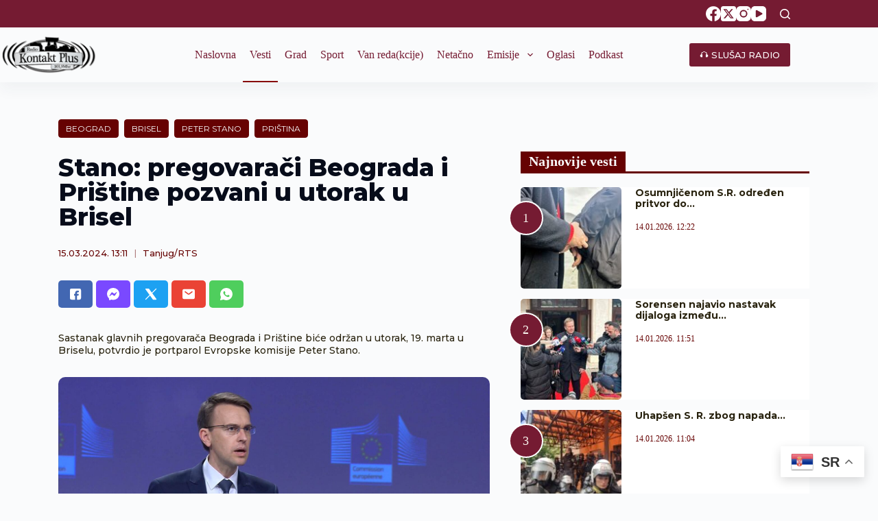

--- FILE ---
content_type: text/html; charset=UTF-8
request_url: https://radiokontaktplus.org/glavna/stano-pregovaraci-beograda-i-pristine-pozvani-u-utorak-u-brisel/65192/
body_size: 28258
content:
<!doctype html>
<html lang="sr-RS">
<head>
	
	<meta charset="UTF-8">
	<meta name="viewport" content="width=device-width, initial-scale=1, maximum-scale=5, viewport-fit=cover">
	<link rel="profile" href="https://gmpg.org/xfn/11">
	<!-- Google tag (gtag.js) -->
	<script async src="https://www.googletagmanager.com/gtag/js?id=G-5GNMQRWL45"></script>
	<script>
	  window.dataLayer = window.dataLayer || [];
	  function gtag(){dataLayer.push(arguments);}
	  gtag('js', new Date());

	  gtag('config', 'G-5GNMQRWL45');
	</script>
	<!-- Google Tag Manager -->
    <script>(function(w,d,s,l,i){w[l]=w[l]||[];w[l].push({'gtm.start':
    new Date().getTime(),event:'gtm.js'});var f=d.getElementsByTagName(s)[0],
    j=d.createElement(s),dl=l!='dataLayer'?'&l='+l:'';j.async=true;j.src=
    'https://www.googletagmanager.com/gtm.js?id='+i+dl;f.parentNode.insertBefore(j,f);
    })(window,document,'script','dataLayer','GTM-WM5VZSJ');</script>
    <!-- End Google Tag Manager -->

	<meta name='robots' content='index, follow, max-image-preview:large, max-snippet:-1, max-video-preview:-1' />
	<style>img:is([sizes="auto" i], [sizes^="auto," i]) { contain-intrinsic-size: 3000px 1500px }</style>
	
	<!-- This site is optimized with the Yoast SEO plugin v26.3 - https://yoast.com/wordpress/plugins/seo/ -->
	<title>Stano: pregovarači Beograda i Prištine pozvani u utorak u Brisel - Kontakt Plus</title>
	<meta name="description" content="Sastanak glavnih pregovarača Beograda i Prištine biće održan u utorak, 19. marta u Briselu, potvrdio je portparol Evropske komisije Peter Stano." />
	<link rel="canonical" href="https://radiokontaktplus.org/glavna/stano-pregovaraci-beograda-i-pristine-pozvani-u-utorak-u-brisel/65192/" />
	<meta property="og:locale" content="sr_RS" />
	<meta property="og:type" content="article" />
	<meta property="og:title" content="Stano: pregovarači Beograda i Prištine pozvani u utorak u Brisel - Kontakt Plus" />
	<meta property="og:description" content="Sastanak glavnih pregovarača Beograda i Prištine biće održan u utorak, 19. marta u Briselu, potvrdio je portparol Evropske komisije Peter Stano." />
	<meta property="og:url" content="https://radiokontaktplus.org/glavna/stano-pregovaraci-beograda-i-pristine-pozvani-u-utorak-u-brisel/65192/" />
	<meta property="og:site_name" content="Kontakt Plus" />
	<meta property="article:publisher" content="https://www.facebook.com/radiokontaktplus" />
	<meta property="article:published_time" content="2024-03-15T12:11:57+00:00" />
	<meta property="article:modified_time" content="2024-03-15T12:12:17+00:00" />
	<meta property="og:image" content="https://radiokontaktplus.org/wp-content/uploads/2023/06/Peter-Stano-N1-1.jpg" />
	<meta property="og:image:width" content="1920" />
	<meta property="og:image:height" content="1080" />
	<meta property="og:image:type" content="image/jpeg" />
	<meta name="author" content="Tanjug/RTS" />
	<meta name="twitter:card" content="summary_large_image" />
	<meta name="twitter:creator" content="@Kontakt_Kosovo" />
	<meta name="twitter:site" content="@Kontakt_Kosovo" />
	<meta name="twitter:label1" content="Написано од" />
	<meta name="twitter:data1" content="Tanjug/RTS" />
	<meta name="twitter:label2" content="Процењено време читања" />
	<meta name="twitter:data2" content="1 минут" />
	<script type="application/ld+json" class="yoast-schema-graph">{"@context":"https://schema.org","@graph":[{"@type":"WebPage","@id":"https://radiokontaktplus.org/glavna/stano-pregovaraci-beograda-i-pristine-pozvani-u-utorak-u-brisel/65192/","url":"https://radiokontaktplus.org/glavna/stano-pregovaraci-beograda-i-pristine-pozvani-u-utorak-u-brisel/65192/","name":"Stano: pregovarači Beograda i Prištine pozvani u utorak u Brisel - Kontakt Plus","isPartOf":{"@id":"https://radiokontaktplus.org/#website"},"primaryImageOfPage":{"@id":"https://radiokontaktplus.org/glavna/stano-pregovaraci-beograda-i-pristine-pozvani-u-utorak-u-brisel/65192/#primaryimage"},"image":{"@id":"https://radiokontaktplus.org/glavna/stano-pregovaraci-beograda-i-pristine-pozvani-u-utorak-u-brisel/65192/#primaryimage"},"thumbnailUrl":"https://radiokontaktplus.org/wp-content/uploads/2023/06/Peter-Stano-N1-1.jpg","datePublished":"2024-03-15T12:11:57+00:00","dateModified":"2024-03-15T12:12:17+00:00","author":{"@id":"https://radiokontaktplus.org/#/schema/person/d15136e166fd6a0a26ddb6f40c1d6f3d"},"description":"Sastanak glavnih pregovarača Beograda i Prištine biće održan u utorak, 19. marta u Briselu, potvrdio je portparol Evropske komisije Peter Stano.","breadcrumb":{"@id":"https://radiokontaktplus.org/glavna/stano-pregovaraci-beograda-i-pristine-pozvani-u-utorak-u-brisel/65192/#breadcrumb"},"inLanguage":"sr-RS","potentialAction":[{"@type":"ReadAction","target":["https://radiokontaktplus.org/glavna/stano-pregovaraci-beograda-i-pristine-pozvani-u-utorak-u-brisel/65192/"]}]},{"@type":"ImageObject","inLanguage":"sr-RS","@id":"https://radiokontaktplus.org/glavna/stano-pregovaraci-beograda-i-pristine-pozvani-u-utorak-u-brisel/65192/#primaryimage","url":"https://radiokontaktplus.org/wp-content/uploads/2023/06/Peter-Stano-N1-1.jpg","contentUrl":"https://radiokontaktplus.org/wp-content/uploads/2023/06/Peter-Stano-N1-1.jpg","width":750,"height":422,"caption":"Foto: N1"},{"@type":"BreadcrumbList","@id":"https://radiokontaktplus.org/glavna/stano-pregovaraci-beograda-i-pristine-pozvani-u-utorak-u-brisel/65192/#breadcrumb","itemListElement":[{"@type":"ListItem","position":1,"name":"Naslovna","item":"https://radiokontaktplus.org/"},{"@type":"ListItem","position":2,"name":"Glavna vest","item":"https://radiokontaktplus.org/glavna/"},{"@type":"ListItem","position":3,"name":"Stano: pregovarači Beograda i Prištine pozvani u utorak u Brisel"}]},{"@type":"WebSite","@id":"https://radiokontaktplus.org/#website","url":"https://radiokontaktplus.org/","name":"Kontakt Plus","description":"","potentialAction":[{"@type":"SearchAction","target":{"@type":"EntryPoint","urlTemplate":"https://radiokontaktplus.org/?s={search_term_string}"},"query-input":{"@type":"PropertyValueSpecification","valueRequired":true,"valueName":"search_term_string"}}],"inLanguage":"sr-RS"},{"@type":"Person","@id":"https://radiokontaktplus.org/#/schema/person/d15136e166fd6a0a26ddb6f40c1d6f3d","name":"Tanjug/RTS","url":"https://radiokontaktplus.org/author/tanjug-rts/"}]}</script>
	<!-- / Yoast SEO plugin. -->


<link rel='dns-prefetch' href='//fonts.googleapis.com' />
<link rel='stylesheet' id='dashicons-css' href='https://radiokontaktplus.org/wp-includes/css/dashicons.min.css?ver=6.8.3' media='all' />
<link rel='stylesheet' id='post-views-counter-frontend-css' href='https://radiokontaktplus.org/wp-content/plugins/post-views-counter/css/frontend.min.css?ver=1.5.7' media='all' />
<link rel='stylesheet' id='wp-block-library-css' href='https://radiokontaktplus.org/wp-includes/css/dist/block-library/style.min.css?ver=6.8.3' media='all' />
<style id='global-styles-inline-css'>
:root{--wp--preset--aspect-ratio--square: 1;--wp--preset--aspect-ratio--4-3: 4/3;--wp--preset--aspect-ratio--3-4: 3/4;--wp--preset--aspect-ratio--3-2: 3/2;--wp--preset--aspect-ratio--2-3: 2/3;--wp--preset--aspect-ratio--16-9: 16/9;--wp--preset--aspect-ratio--9-16: 9/16;--wp--preset--color--black: #000000;--wp--preset--color--cyan-bluish-gray: #abb8c3;--wp--preset--color--white: #ffffff;--wp--preset--color--pale-pink: #f78da7;--wp--preset--color--vivid-red: #cf2e2e;--wp--preset--color--luminous-vivid-orange: #ff6900;--wp--preset--color--luminous-vivid-amber: #fcb900;--wp--preset--color--light-green-cyan: #7bdcb5;--wp--preset--color--vivid-green-cyan: #00d084;--wp--preset--color--pale-cyan-blue: #8ed1fc;--wp--preset--color--vivid-cyan-blue: #0693e3;--wp--preset--color--vivid-purple: #9b51e0;--wp--preset--color--palette-color-1: var(--theme-palette-color-1, #2872fa);--wp--preset--color--palette-color-2: var(--theme-palette-color-2, #1559ed);--wp--preset--color--palette-color-3: var(--theme-palette-color-3, #3A4F66);--wp--preset--color--palette-color-4: var(--theme-palette-color-4, #192a3d);--wp--preset--color--palette-color-5: var(--theme-palette-color-5, #e1e8ed);--wp--preset--color--palette-color-6: var(--theme-palette-color-6, #f2f5f7);--wp--preset--color--palette-color-7: var(--theme-palette-color-7, #FAFBFC);--wp--preset--color--palette-color-8: var(--theme-palette-color-8, #ffffff);--wp--preset--gradient--vivid-cyan-blue-to-vivid-purple: linear-gradient(135deg,rgba(6,147,227,1) 0%,rgb(155,81,224) 100%);--wp--preset--gradient--light-green-cyan-to-vivid-green-cyan: linear-gradient(135deg,rgb(122,220,180) 0%,rgb(0,208,130) 100%);--wp--preset--gradient--luminous-vivid-amber-to-luminous-vivid-orange: linear-gradient(135deg,rgba(252,185,0,1) 0%,rgba(255,105,0,1) 100%);--wp--preset--gradient--luminous-vivid-orange-to-vivid-red: linear-gradient(135deg,rgba(255,105,0,1) 0%,rgb(207,46,46) 100%);--wp--preset--gradient--very-light-gray-to-cyan-bluish-gray: linear-gradient(135deg,rgb(238,238,238) 0%,rgb(169,184,195) 100%);--wp--preset--gradient--cool-to-warm-spectrum: linear-gradient(135deg,rgb(74,234,220) 0%,rgb(151,120,209) 20%,rgb(207,42,186) 40%,rgb(238,44,130) 60%,rgb(251,105,98) 80%,rgb(254,248,76) 100%);--wp--preset--gradient--blush-light-purple: linear-gradient(135deg,rgb(255,206,236) 0%,rgb(152,150,240) 100%);--wp--preset--gradient--blush-bordeaux: linear-gradient(135deg,rgb(254,205,165) 0%,rgb(254,45,45) 50%,rgb(107,0,62) 100%);--wp--preset--gradient--luminous-dusk: linear-gradient(135deg,rgb(255,203,112) 0%,rgb(199,81,192) 50%,rgb(65,88,208) 100%);--wp--preset--gradient--pale-ocean: linear-gradient(135deg,rgb(255,245,203) 0%,rgb(182,227,212) 50%,rgb(51,167,181) 100%);--wp--preset--gradient--electric-grass: linear-gradient(135deg,rgb(202,248,128) 0%,rgb(113,206,126) 100%);--wp--preset--gradient--midnight: linear-gradient(135deg,rgb(2,3,129) 0%,rgb(40,116,252) 100%);--wp--preset--gradient--juicy-peach: linear-gradient(to right, #ffecd2 0%, #fcb69f 100%);--wp--preset--gradient--young-passion: linear-gradient(to right, #ff8177 0%, #ff867a 0%, #ff8c7f 21%, #f99185 52%, #cf556c 78%, #b12a5b 100%);--wp--preset--gradient--true-sunset: linear-gradient(to right, #fa709a 0%, #fee140 100%);--wp--preset--gradient--morpheus-den: linear-gradient(to top, #30cfd0 0%, #330867 100%);--wp--preset--gradient--plum-plate: linear-gradient(135deg, #667eea 0%, #764ba2 100%);--wp--preset--gradient--aqua-splash: linear-gradient(15deg, #13547a 0%, #80d0c7 100%);--wp--preset--gradient--love-kiss: linear-gradient(to top, #ff0844 0%, #ffb199 100%);--wp--preset--gradient--new-retrowave: linear-gradient(to top, #3b41c5 0%, #a981bb 49%, #ffc8a9 100%);--wp--preset--gradient--plum-bath: linear-gradient(to top, #cc208e 0%, #6713d2 100%);--wp--preset--gradient--high-flight: linear-gradient(to right, #0acffe 0%, #495aff 100%);--wp--preset--gradient--teen-party: linear-gradient(-225deg, #FF057C 0%, #8D0B93 50%, #321575 100%);--wp--preset--gradient--fabled-sunset: linear-gradient(-225deg, #231557 0%, #44107A 29%, #FF1361 67%, #FFF800 100%);--wp--preset--gradient--arielle-smile: radial-gradient(circle 248px at center, #16d9e3 0%, #30c7ec 47%, #46aef7 100%);--wp--preset--gradient--itmeo-branding: linear-gradient(180deg, #2af598 0%, #009efd 100%);--wp--preset--gradient--deep-blue: linear-gradient(to right, #6a11cb 0%, #2575fc 100%);--wp--preset--gradient--strong-bliss: linear-gradient(to right, #f78ca0 0%, #f9748f 19%, #fd868c 60%, #fe9a8b 100%);--wp--preset--gradient--sweet-period: linear-gradient(to top, #3f51b1 0%, #5a55ae 13%, #7b5fac 25%, #8f6aae 38%, #a86aa4 50%, #cc6b8e 62%, #f18271 75%, #f3a469 87%, #f7c978 100%);--wp--preset--gradient--purple-division: linear-gradient(to top, #7028e4 0%, #e5b2ca 100%);--wp--preset--gradient--cold-evening: linear-gradient(to top, #0c3483 0%, #a2b6df 100%, #6b8cce 100%, #a2b6df 100%);--wp--preset--gradient--mountain-rock: linear-gradient(to right, #868f96 0%, #596164 100%);--wp--preset--gradient--desert-hump: linear-gradient(to top, #c79081 0%, #dfa579 100%);--wp--preset--gradient--ethernal-constance: linear-gradient(to top, #09203f 0%, #537895 100%);--wp--preset--gradient--happy-memories: linear-gradient(-60deg, #ff5858 0%, #f09819 100%);--wp--preset--gradient--grown-early: linear-gradient(to top, #0ba360 0%, #3cba92 100%);--wp--preset--gradient--morning-salad: linear-gradient(-225deg, #B7F8DB 0%, #50A7C2 100%);--wp--preset--gradient--night-call: linear-gradient(-225deg, #AC32E4 0%, #7918F2 48%, #4801FF 100%);--wp--preset--gradient--mind-crawl: linear-gradient(-225deg, #473B7B 0%, #3584A7 51%, #30D2BE 100%);--wp--preset--gradient--angel-care: linear-gradient(-225deg, #FFE29F 0%, #FFA99F 48%, #FF719A 100%);--wp--preset--gradient--juicy-cake: linear-gradient(to top, #e14fad 0%, #f9d423 100%);--wp--preset--gradient--rich-metal: linear-gradient(to right, #d7d2cc 0%, #304352 100%);--wp--preset--gradient--mole-hall: linear-gradient(-20deg, #616161 0%, #9bc5c3 100%);--wp--preset--gradient--cloudy-knoxville: linear-gradient(120deg, #fdfbfb 0%, #ebedee 100%);--wp--preset--gradient--soft-grass: linear-gradient(to top, #c1dfc4 0%, #deecdd 100%);--wp--preset--gradient--saint-petersburg: linear-gradient(135deg, #f5f7fa 0%, #c3cfe2 100%);--wp--preset--gradient--everlasting-sky: linear-gradient(135deg, #fdfcfb 0%, #e2d1c3 100%);--wp--preset--gradient--kind-steel: linear-gradient(-20deg, #e9defa 0%, #fbfcdb 100%);--wp--preset--gradient--over-sun: linear-gradient(60deg, #abecd6 0%, #fbed96 100%);--wp--preset--gradient--premium-white: linear-gradient(to top, #d5d4d0 0%, #d5d4d0 1%, #eeeeec 31%, #efeeec 75%, #e9e9e7 100%);--wp--preset--gradient--clean-mirror: linear-gradient(45deg, #93a5cf 0%, #e4efe9 100%);--wp--preset--gradient--wild-apple: linear-gradient(to top, #d299c2 0%, #fef9d7 100%);--wp--preset--gradient--snow-again: linear-gradient(to top, #e6e9f0 0%, #eef1f5 100%);--wp--preset--gradient--confident-cloud: linear-gradient(to top, #dad4ec 0%, #dad4ec 1%, #f3e7e9 100%);--wp--preset--gradient--glass-water: linear-gradient(to top, #dfe9f3 0%, white 100%);--wp--preset--gradient--perfect-white: linear-gradient(-225deg, #E3FDF5 0%, #FFE6FA 100%);--wp--preset--font-size--small: 13px;--wp--preset--font-size--medium: 20px;--wp--preset--font-size--large: clamp(22px, 1.375rem + ((1vw - 3.2px) * 0.625), 30px);--wp--preset--font-size--x-large: clamp(30px, 1.875rem + ((1vw - 3.2px) * 1.563), 50px);--wp--preset--font-size--xx-large: clamp(45px, 2.813rem + ((1vw - 3.2px) * 2.734), 80px);--wp--preset--spacing--20: 0.44rem;--wp--preset--spacing--30: 0.67rem;--wp--preset--spacing--40: 1rem;--wp--preset--spacing--50: 1.5rem;--wp--preset--spacing--60: 2.25rem;--wp--preset--spacing--70: 3.38rem;--wp--preset--spacing--80: 5.06rem;--wp--preset--shadow--natural: 6px 6px 9px rgba(0, 0, 0, 0.2);--wp--preset--shadow--deep: 12px 12px 50px rgba(0, 0, 0, 0.4);--wp--preset--shadow--sharp: 6px 6px 0px rgba(0, 0, 0, 0.2);--wp--preset--shadow--outlined: 6px 6px 0px -3px rgba(255, 255, 255, 1), 6px 6px rgba(0, 0, 0, 1);--wp--preset--shadow--crisp: 6px 6px 0px rgba(0, 0, 0, 1);}:root { --wp--style--global--content-size: var(--theme-block-max-width);--wp--style--global--wide-size: var(--theme-block-wide-max-width); }:where(body) { margin: 0; }.wp-site-blocks > .alignleft { float: left; margin-right: 2em; }.wp-site-blocks > .alignright { float: right; margin-left: 2em; }.wp-site-blocks > .aligncenter { justify-content: center; margin-left: auto; margin-right: auto; }:where(.wp-site-blocks) > * { margin-block-start: var(--theme-content-spacing); margin-block-end: 0; }:where(.wp-site-blocks) > :first-child { margin-block-start: 0; }:where(.wp-site-blocks) > :last-child { margin-block-end: 0; }:root { --wp--style--block-gap: var(--theme-content-spacing); }:root :where(.is-layout-flow) > :first-child{margin-block-start: 0;}:root :where(.is-layout-flow) > :last-child{margin-block-end: 0;}:root :where(.is-layout-flow) > *{margin-block-start: var(--theme-content-spacing);margin-block-end: 0;}:root :where(.is-layout-constrained) > :first-child{margin-block-start: 0;}:root :where(.is-layout-constrained) > :last-child{margin-block-end: 0;}:root :where(.is-layout-constrained) > *{margin-block-start: var(--theme-content-spacing);margin-block-end: 0;}:root :where(.is-layout-flex){gap: var(--theme-content-spacing);}:root :where(.is-layout-grid){gap: var(--theme-content-spacing);}.is-layout-flow > .alignleft{float: left;margin-inline-start: 0;margin-inline-end: 2em;}.is-layout-flow > .alignright{float: right;margin-inline-start: 2em;margin-inline-end: 0;}.is-layout-flow > .aligncenter{margin-left: auto !important;margin-right: auto !important;}.is-layout-constrained > .alignleft{float: left;margin-inline-start: 0;margin-inline-end: 2em;}.is-layout-constrained > .alignright{float: right;margin-inline-start: 2em;margin-inline-end: 0;}.is-layout-constrained > .aligncenter{margin-left: auto !important;margin-right: auto !important;}.is-layout-constrained > :where(:not(.alignleft):not(.alignright):not(.alignfull)){max-width: var(--wp--style--global--content-size);margin-left: auto !important;margin-right: auto !important;}.is-layout-constrained > .alignwide{max-width: var(--wp--style--global--wide-size);}body .is-layout-flex{display: flex;}.is-layout-flex{flex-wrap: wrap;align-items: center;}.is-layout-flex > :is(*, div){margin: 0;}body .is-layout-grid{display: grid;}.is-layout-grid > :is(*, div){margin: 0;}body{padding-top: 0px;padding-right: 0px;padding-bottom: 0px;padding-left: 0px;}.has-black-color{color: var(--wp--preset--color--black) !important;}.has-cyan-bluish-gray-color{color: var(--wp--preset--color--cyan-bluish-gray) !important;}.has-white-color{color: var(--wp--preset--color--white) !important;}.has-pale-pink-color{color: var(--wp--preset--color--pale-pink) !important;}.has-vivid-red-color{color: var(--wp--preset--color--vivid-red) !important;}.has-luminous-vivid-orange-color{color: var(--wp--preset--color--luminous-vivid-orange) !important;}.has-luminous-vivid-amber-color{color: var(--wp--preset--color--luminous-vivid-amber) !important;}.has-light-green-cyan-color{color: var(--wp--preset--color--light-green-cyan) !important;}.has-vivid-green-cyan-color{color: var(--wp--preset--color--vivid-green-cyan) !important;}.has-pale-cyan-blue-color{color: var(--wp--preset--color--pale-cyan-blue) !important;}.has-vivid-cyan-blue-color{color: var(--wp--preset--color--vivid-cyan-blue) !important;}.has-vivid-purple-color{color: var(--wp--preset--color--vivid-purple) !important;}.has-palette-color-1-color{color: var(--wp--preset--color--palette-color-1) !important;}.has-palette-color-2-color{color: var(--wp--preset--color--palette-color-2) !important;}.has-palette-color-3-color{color: var(--wp--preset--color--palette-color-3) !important;}.has-palette-color-4-color{color: var(--wp--preset--color--palette-color-4) !important;}.has-palette-color-5-color{color: var(--wp--preset--color--palette-color-5) !important;}.has-palette-color-6-color{color: var(--wp--preset--color--palette-color-6) !important;}.has-palette-color-7-color{color: var(--wp--preset--color--palette-color-7) !important;}.has-palette-color-8-color{color: var(--wp--preset--color--palette-color-8) !important;}.has-black-background-color{background-color: var(--wp--preset--color--black) !important;}.has-cyan-bluish-gray-background-color{background-color: var(--wp--preset--color--cyan-bluish-gray) !important;}.has-white-background-color{background-color: var(--wp--preset--color--white) !important;}.has-pale-pink-background-color{background-color: var(--wp--preset--color--pale-pink) !important;}.has-vivid-red-background-color{background-color: var(--wp--preset--color--vivid-red) !important;}.has-luminous-vivid-orange-background-color{background-color: var(--wp--preset--color--luminous-vivid-orange) !important;}.has-luminous-vivid-amber-background-color{background-color: var(--wp--preset--color--luminous-vivid-amber) !important;}.has-light-green-cyan-background-color{background-color: var(--wp--preset--color--light-green-cyan) !important;}.has-vivid-green-cyan-background-color{background-color: var(--wp--preset--color--vivid-green-cyan) !important;}.has-pale-cyan-blue-background-color{background-color: var(--wp--preset--color--pale-cyan-blue) !important;}.has-vivid-cyan-blue-background-color{background-color: var(--wp--preset--color--vivid-cyan-blue) !important;}.has-vivid-purple-background-color{background-color: var(--wp--preset--color--vivid-purple) !important;}.has-palette-color-1-background-color{background-color: var(--wp--preset--color--palette-color-1) !important;}.has-palette-color-2-background-color{background-color: var(--wp--preset--color--palette-color-2) !important;}.has-palette-color-3-background-color{background-color: var(--wp--preset--color--palette-color-3) !important;}.has-palette-color-4-background-color{background-color: var(--wp--preset--color--palette-color-4) !important;}.has-palette-color-5-background-color{background-color: var(--wp--preset--color--palette-color-5) !important;}.has-palette-color-6-background-color{background-color: var(--wp--preset--color--palette-color-6) !important;}.has-palette-color-7-background-color{background-color: var(--wp--preset--color--palette-color-7) !important;}.has-palette-color-8-background-color{background-color: var(--wp--preset--color--palette-color-8) !important;}.has-black-border-color{border-color: var(--wp--preset--color--black) !important;}.has-cyan-bluish-gray-border-color{border-color: var(--wp--preset--color--cyan-bluish-gray) !important;}.has-white-border-color{border-color: var(--wp--preset--color--white) !important;}.has-pale-pink-border-color{border-color: var(--wp--preset--color--pale-pink) !important;}.has-vivid-red-border-color{border-color: var(--wp--preset--color--vivid-red) !important;}.has-luminous-vivid-orange-border-color{border-color: var(--wp--preset--color--luminous-vivid-orange) !important;}.has-luminous-vivid-amber-border-color{border-color: var(--wp--preset--color--luminous-vivid-amber) !important;}.has-light-green-cyan-border-color{border-color: var(--wp--preset--color--light-green-cyan) !important;}.has-vivid-green-cyan-border-color{border-color: var(--wp--preset--color--vivid-green-cyan) !important;}.has-pale-cyan-blue-border-color{border-color: var(--wp--preset--color--pale-cyan-blue) !important;}.has-vivid-cyan-blue-border-color{border-color: var(--wp--preset--color--vivid-cyan-blue) !important;}.has-vivid-purple-border-color{border-color: var(--wp--preset--color--vivid-purple) !important;}.has-palette-color-1-border-color{border-color: var(--wp--preset--color--palette-color-1) !important;}.has-palette-color-2-border-color{border-color: var(--wp--preset--color--palette-color-2) !important;}.has-palette-color-3-border-color{border-color: var(--wp--preset--color--palette-color-3) !important;}.has-palette-color-4-border-color{border-color: var(--wp--preset--color--palette-color-4) !important;}.has-palette-color-5-border-color{border-color: var(--wp--preset--color--palette-color-5) !important;}.has-palette-color-6-border-color{border-color: var(--wp--preset--color--palette-color-6) !important;}.has-palette-color-7-border-color{border-color: var(--wp--preset--color--palette-color-7) !important;}.has-palette-color-8-border-color{border-color: var(--wp--preset--color--palette-color-8) !important;}.has-vivid-cyan-blue-to-vivid-purple-gradient-background{background: var(--wp--preset--gradient--vivid-cyan-blue-to-vivid-purple) !important;}.has-light-green-cyan-to-vivid-green-cyan-gradient-background{background: var(--wp--preset--gradient--light-green-cyan-to-vivid-green-cyan) !important;}.has-luminous-vivid-amber-to-luminous-vivid-orange-gradient-background{background: var(--wp--preset--gradient--luminous-vivid-amber-to-luminous-vivid-orange) !important;}.has-luminous-vivid-orange-to-vivid-red-gradient-background{background: var(--wp--preset--gradient--luminous-vivid-orange-to-vivid-red) !important;}.has-very-light-gray-to-cyan-bluish-gray-gradient-background{background: var(--wp--preset--gradient--very-light-gray-to-cyan-bluish-gray) !important;}.has-cool-to-warm-spectrum-gradient-background{background: var(--wp--preset--gradient--cool-to-warm-spectrum) !important;}.has-blush-light-purple-gradient-background{background: var(--wp--preset--gradient--blush-light-purple) !important;}.has-blush-bordeaux-gradient-background{background: var(--wp--preset--gradient--blush-bordeaux) !important;}.has-luminous-dusk-gradient-background{background: var(--wp--preset--gradient--luminous-dusk) !important;}.has-pale-ocean-gradient-background{background: var(--wp--preset--gradient--pale-ocean) !important;}.has-electric-grass-gradient-background{background: var(--wp--preset--gradient--electric-grass) !important;}.has-midnight-gradient-background{background: var(--wp--preset--gradient--midnight) !important;}.has-juicy-peach-gradient-background{background: var(--wp--preset--gradient--juicy-peach) !important;}.has-young-passion-gradient-background{background: var(--wp--preset--gradient--young-passion) !important;}.has-true-sunset-gradient-background{background: var(--wp--preset--gradient--true-sunset) !important;}.has-morpheus-den-gradient-background{background: var(--wp--preset--gradient--morpheus-den) !important;}.has-plum-plate-gradient-background{background: var(--wp--preset--gradient--plum-plate) !important;}.has-aqua-splash-gradient-background{background: var(--wp--preset--gradient--aqua-splash) !important;}.has-love-kiss-gradient-background{background: var(--wp--preset--gradient--love-kiss) !important;}.has-new-retrowave-gradient-background{background: var(--wp--preset--gradient--new-retrowave) !important;}.has-plum-bath-gradient-background{background: var(--wp--preset--gradient--plum-bath) !important;}.has-high-flight-gradient-background{background: var(--wp--preset--gradient--high-flight) !important;}.has-teen-party-gradient-background{background: var(--wp--preset--gradient--teen-party) !important;}.has-fabled-sunset-gradient-background{background: var(--wp--preset--gradient--fabled-sunset) !important;}.has-arielle-smile-gradient-background{background: var(--wp--preset--gradient--arielle-smile) !important;}.has-itmeo-branding-gradient-background{background: var(--wp--preset--gradient--itmeo-branding) !important;}.has-deep-blue-gradient-background{background: var(--wp--preset--gradient--deep-blue) !important;}.has-strong-bliss-gradient-background{background: var(--wp--preset--gradient--strong-bliss) !important;}.has-sweet-period-gradient-background{background: var(--wp--preset--gradient--sweet-period) !important;}.has-purple-division-gradient-background{background: var(--wp--preset--gradient--purple-division) !important;}.has-cold-evening-gradient-background{background: var(--wp--preset--gradient--cold-evening) !important;}.has-mountain-rock-gradient-background{background: var(--wp--preset--gradient--mountain-rock) !important;}.has-desert-hump-gradient-background{background: var(--wp--preset--gradient--desert-hump) !important;}.has-ethernal-constance-gradient-background{background: var(--wp--preset--gradient--ethernal-constance) !important;}.has-happy-memories-gradient-background{background: var(--wp--preset--gradient--happy-memories) !important;}.has-grown-early-gradient-background{background: var(--wp--preset--gradient--grown-early) !important;}.has-morning-salad-gradient-background{background: var(--wp--preset--gradient--morning-salad) !important;}.has-night-call-gradient-background{background: var(--wp--preset--gradient--night-call) !important;}.has-mind-crawl-gradient-background{background: var(--wp--preset--gradient--mind-crawl) !important;}.has-angel-care-gradient-background{background: var(--wp--preset--gradient--angel-care) !important;}.has-juicy-cake-gradient-background{background: var(--wp--preset--gradient--juicy-cake) !important;}.has-rich-metal-gradient-background{background: var(--wp--preset--gradient--rich-metal) !important;}.has-mole-hall-gradient-background{background: var(--wp--preset--gradient--mole-hall) !important;}.has-cloudy-knoxville-gradient-background{background: var(--wp--preset--gradient--cloudy-knoxville) !important;}.has-soft-grass-gradient-background{background: var(--wp--preset--gradient--soft-grass) !important;}.has-saint-petersburg-gradient-background{background: var(--wp--preset--gradient--saint-petersburg) !important;}.has-everlasting-sky-gradient-background{background: var(--wp--preset--gradient--everlasting-sky) !important;}.has-kind-steel-gradient-background{background: var(--wp--preset--gradient--kind-steel) !important;}.has-over-sun-gradient-background{background: var(--wp--preset--gradient--over-sun) !important;}.has-premium-white-gradient-background{background: var(--wp--preset--gradient--premium-white) !important;}.has-clean-mirror-gradient-background{background: var(--wp--preset--gradient--clean-mirror) !important;}.has-wild-apple-gradient-background{background: var(--wp--preset--gradient--wild-apple) !important;}.has-snow-again-gradient-background{background: var(--wp--preset--gradient--snow-again) !important;}.has-confident-cloud-gradient-background{background: var(--wp--preset--gradient--confident-cloud) !important;}.has-glass-water-gradient-background{background: var(--wp--preset--gradient--glass-water) !important;}.has-perfect-white-gradient-background{background: var(--wp--preset--gradient--perfect-white) !important;}.has-small-font-size{font-size: var(--wp--preset--font-size--small) !important;}.has-medium-font-size{font-size: var(--wp--preset--font-size--medium) !important;}.has-large-font-size{font-size: var(--wp--preset--font-size--large) !important;}.has-x-large-font-size{font-size: var(--wp--preset--font-size--x-large) !important;}.has-xx-large-font-size{font-size: var(--wp--preset--font-size--xx-large) !important;}
:root :where(.wp-block-pullquote){font-size: clamp(0.984em, 0.984rem + ((1vw - 0.2em) * 0.645), 1.5em);line-height: 1.6;}
</style>
<style id='wpxpo-global-style-inline-css'>
:root { --preset-color1: #00ADB5 --preset-color2: #F08A5D --preset-color3: #B83B5E --preset-color4: #B83B5E --preset-color5: #71C9CE --preset-color6: #F38181 --preset-color7: #FF2E63 --preset-color8: #EEEEEE --preset-color9: #F9ED69 }
</style>
<style id='ultp-preset-colors-style-inline-css'>
:root { --postx_preset_Base_1_color: #ffffff; --postx_preset_Base_2_color: #f7f4ed; --postx_preset_Base_3_color: #D6D1B4; --postx_preset_Primary_color: #fab42a; --postx_preset_Secondary_color: #f4cd4e; --postx_preset_Tertiary_color: #3B3118; --postx_preset_Contrast_3_color: #6F6C53; --postx_preset_Contrast_2_color: #483d1f; --postx_preset_Contrast_1_color: #29230f; --postx_preset_Over_Primary_color: #ffffff;  }
</style>
<style id='ultp-preset-gradient-style-inline-css'>
:root { --postx_preset_Primary_to_Secondary_to_Right_gradient: linear-gradient(90deg, var(--postx_preset_Primary_color) 0%, var(--postx_preset_Secondary_color) 100%); --postx_preset_Primary_to_Secondary_to_Bottom_gradient: linear-gradient(180deg, var(--postx_preset_Primary_color) 0%, var(--postx_preset_Secondary_color) 100%); --postx_preset_Secondary_to_Primary_to_Right_gradient: linear-gradient(90deg, var(--postx_preset_Secondary_color) 0%, var(--postx_preset_Primary_color) 100%); --postx_preset_Secondary_to_Primary_to_Bottom_gradient: linear-gradient(180deg, var(--postx_preset_Secondary_color) 0%, var(--postx_preset_Primary_color) 100%); --postx_preset_Cold_Evening_gradient: linear-gradient(0deg, rgb(12, 52, 131) 0%, rgb(162, 182, 223) 100%, rgb(107, 140, 206) 100%, rgb(162, 182, 223) 100%); --postx_preset_Purple_Division_gradient: linear-gradient(0deg, rgb(112, 40, 228) 0%, rgb(229, 178, 202) 100%); --postx_preset_Over_Sun_gradient: linear-gradient(60deg, rgb(171, 236, 214) 0%, rgb(251, 237, 150) 100%); --postx_preset_Morning_Salad_gradient: linear-gradient(-255deg, rgb(183, 248, 219) 0%, rgb(80, 167, 194) 100%); --postx_preset_Fabled_Sunset_gradient: linear-gradient(-270deg, rgb(35, 21, 87) 0%, rgb(68, 16, 122) 29%, rgb(255, 19, 97) 67%, rgb(255, 248, 0) 100%);  }
</style>
<style id='ultp-preset-typo-style-inline-css'>
@import url('https://fonts.googleapis.com/css?family=Montserrat:100,200,300,400,500,600,700,800,900,100i,200i,300i,400i,500i,600i,700i,800i,900i'); :root { --postx_preset_Heading_typo_font_family: Montserrat; --postx_preset_Heading_typo_font_family_type: sans-serif; --postx_preset_Heading_typo_font_weight: 800; --postx_preset_Heading_typo_font_style: normal; --postx_preset_Heading_typo_text_decoration: none; --postx_preset_Body_and_Others_typo_font_family: Montserrat; --postx_preset_Body_and_Others_typo_font_family_type: sans-serif; --postx_preset_Body_and_Others_typo_font_weight: 100; --postx_preset_body_typo_font_size_lg: 21px; --postx_preset_paragraph_1_typo_font_size_lg: 14px; --postx_preset_paragraph_2_typo_font_size_lg: 14px; --postx_preset_paragraph_3_typo_font_size_lg: 14px; --postx_preset_heading_h1_typo_font_size_lg: 26px; --postx_preset_heading_h1_typo_line_height_lg: 28px; --postx_preset_heading_h2_typo_font_size_lg: 22px; --postx_preset_heading_h2_typo_line_height_lg: 24px; --postx_preset_heading_h3_typo_font_size_lg: 18px; --postx_preset_heading_h3_typo_line_height_lg: 20px; --postx_preset_heading_h4_typo_font_size_lg: 16px; --postx_preset_heading_h4_typo_line_height_lg: 20px; --postx_preset_heading_h5_typo_font_size_lg: 16px; --postx_preset_heading_h5_typo_line_height_lg: 20px; --postx_preset_heading_h6_typo_font_size_lg: 18px; --postx_preset_heading_h6_typo_line_height_lg: 20px; }
</style>
<link rel='stylesheet' id='ultp-style-css' href='https://radiokontaktplus.org/wp-content/plugins/ultimate-post/assets/css/style.min.css?ver=5.0.1' media='all' />
<style id='ultp-post-25031-inline-css'>
@import url('https://fonts.googleapis.com/css?family=Montserrat:400:400,800,500,500,400,700,500,500,500,700,700,700,400,700,700,400,700');@import url('https://fonts.googleapis.com/css?family=Montserrat:800:400,800,500,500,400,700,500,500,500,700,700,700,400,700,700,400,700');@import url('https://fonts.googleapis.com/css?family=Montserrat:500:400,800,500,500,400,700,500,500,500,700,700,700,400,700,700,400,700');@import url('https://fonts.googleapis.com/css?family=Lato:400:400,800,500,500,400,700,500,500,500,700,700,700,400,700,700,400,700');@import url('https://fonts.googleapis.com/css?family=Lato:700:400,800,500,500,400,700,500,500,500,700,700,700,400,700,700,400,700');@import url('https://fonts.googleapis.com/css?family=Montserrat:700:400,800,500,500,400,700,500,500,500,700,700,700,400,700,700,400,700');.ultp-block-298b66 .ultp-wrapper-block { border-radius:10px 10px 10px 10px; }.ultp-block-298b66 .ultp-wrapper-block { padding:30px 15px 30px 15px; }@media (min-width: 992px) {}@media only screen and (max-width: 991px) and (min-width: 768px) {}@media (max-width: 767px) {}.ultp-block-ba74f4 .ultp-builder-tag a { border-radius:4px 4px 4px 4px; }.ultp-block-ba74f4 .ultp-builder-tag a{font-size:12px;}.ultp-block-ba74f4 .ultp-builder-tag a:not(:last-child) {margin-right:8px}.ultp-block-ba74f4 .ultp-builder-tag a{ padding:5px 10px 5px 10px }.ultp-block-ba74f4 .ultp-builder-tag { justify-content:flex-start; }.ultp-block-ba74f4 .ultp-builder-tag svg {height:16px; width:16px;}.ultp-block-ba74f4 .ultp-builder-tag svg {margin-right:10px }.ultp-block-ba74f4 .ultp-builder-tag a, .ultp-block-ba74f4 .tag-builder-content {color:var(--theme-palette-color-7, #FAFBFC);}.ultp-block-ba74f4 .ultp-builder-tag a {background:rgba(102,2,2,1);}.ultp-block-ba74f4 .ultp-builder-tag a{ border-color:  rgba(102,2,2,1); border-style: solid; border-width: 1px 1px 1px 1px; }.ultp-block-ba74f4 .ultp-builder-tag a:hover { color:var(--postx_preset_Contrast_3_color); }.ultp-block-ba74f4 .ultp-builder-tag a:hover {background:rgba(117,27,50,1);}.ultp-block-ba74f4 .ultp-builder-tag a{font-family:Montserrat,sans-serif;font-weight:400;text-transform:uppercase;text-decoration:none;}.ultp-block-ba74f4 .ultp-builder-tag svg {fill:var(--postx_preset_Contrast_2_color); stroke:var(--postx_preset_Contrast_2_color) }@media (min-width: 992px) {}@media only screen and (max-width: 991px) and (min-width: 768px) {}@media (max-width: 767px) {}.ultp-block-421a09 .ultp-builder-title { margin:0 } .ultp-block-421a09 .ultp-builder-title , .edit-post-visual-editor .ultp-block-421a09 .ultp-builder-title{font-size:36px;line-height:36px !important;}.ultp-block-421a09 .ultp-builder-title {text-align:left;}@media (max-width: 767px) {.ultp-block-421a09 .ultp-builder-title { margin:0 } .ultp-block-421a09 .ultp-builder-title , .edit-post-visual-editor .ultp-block-421a09 .ultp-builder-title{font-size:26px;}}.ultp-block-421a09 .ultp-builder-title, .edit-post-visual-editor .ultp-block-421a09 .ultp-builder-title {color:rgba(7,12,26,1);}.ultp-block-421a09 .ultp-builder-title { margin:0 } .ultp-block-421a09 .ultp-builder-title , .edit-post-visual-editor .ultp-block-421a09 .ultp-builder-title{font-family:Montserrat,sans-serif;font-weight:800;}@media (min-width: 992px) {}@media only screen and (max-width: 991px) and (min-width: 768px) {}@media (max-width: 767px) {}.ultp-block-4b01e4 .ultp-meta-separator::after {margin: 0 10px;}.ultp-block-4b01e4  .ultp-advance-post-meta div > span > span{font-size:15px;line-height:20px !important;}.ultp-block-4b01e4 .ultp-advance-post-meta span.ultp-auth-name, 
        .ultp-block-4b01e4 .ultp-advance-post-meta span.ultp-auth-heading, 
        .ultp-block-4b01e4 .ultp-advance-post-meta a.ultp-auth-name{font-size:13px;line-height:20px !important;}.ultp-block-4b01e4 .ultp-advance-post-meta span.ultp-date-meta > span{font-size:13px;line-height:20px !important;}.ultp-block-4b01e4 .ultp-advance-post-meta span.ultp-comment-count, 
        .ultp-block-4b01e4 .ultp-advance-post-meta span.ultp-comment-label{font-size:15px;line-height:20px !important;}.ultp-block-4b01e4 .ultp-advance-post-meta span.ultp-view-count, 
        .ultp-block-4b01e4 .ultp-advance-post-meta span.ultp-view-label{font-size:15px;line-height:20px !important;}.ultp-block-4b01e4 .ultp-advance-post-meta span.ultp-readTime-wrap *{font-size:15px;line-height:20px !important;}.ultp-block-4b01e4 .ultp-advance-post-meta span.ultp-post-cat a, 
        .ultp-block-4b01e4 .ultp-advance-post-meta span.ultp-cat-label{font-size:13px;}.ultp-block-4b01e4 .ultp-post-cat a:not(:first-child) { margin-left:12px }.ultp-block-4b01e4 .ultp-advance-post-meta span.ultp-post-tag a, 
        .ultp-block-4b01e4 .ultp-advance-post-meta span.ultp-tag-label{font-size:15px;line-height:20px !important;}.ultp-block-4b01e4 .ultp-post-tag a:not(:first-child) { margin-left:7px;}.ultp-block-4b01e4 .ultp-block-wrapper .ultp-advance-post-meta, 
          .ultp-block-4b01e4 .ultp-contentMeta > div { justify-content:left; }.ultp-block-4b01e4 .ultp-meta-separator::after { color: rgba(102,2,2,1);}.ultp-block-4b01e4 .ultp-advance-post-meta  span { color:var(--postx_preset_Contrast_1_color);}.ultp-block-4b01e4  .ultp-advance-post-meta div > span > span{}.ultp-block-4b01e4 .ultp-advance-post-meta span.ultp-auth-name, 
      .ultp-block-4b01e4 .ultp-advance-post-meta a.ultp-auth-name { color:rgba(102,2,2,1) }.ultp-block-4b01e4 .ultp-advance-post-meta span.ultp-auth-name:hover, 
        .ultp-block-4b01e4 .ultp-advance-post-meta a.ultp-auth-name:hover { color:rgba(102,2,2,1) }.ultp-block-4b01e4 .ultp-advance-post-meta span.ultp-auth-name, 
        .ultp-block-4b01e4 .ultp-advance-post-meta span.ultp-auth-heading, 
        .ultp-block-4b01e4 .ultp-advance-post-meta a.ultp-auth-name{font-family:Montserrat,sans-serif;font-weight:500;}.ultp-block-4b01e4 .ultp-advance-post-meta span.ultp-date-meta span.ultp-post-date__val { color:rgba(102,2,2,1) }.ultp-block-4b01e4 .ultp-advance-post-meta span.ultp-date-meta > span{font-family:Montserrat,sans-serif;font-weight:500;}.ultp-block-4b01e4 .ultp-advance-post-meta span.ultp-comment-count, 
        .ultp-block-4b01e4 .ultp-advance-post-meta span.ultp-comment-label{}.ultp-block-4b01e4 .ultp-advance-post-meta span.ultp-comment-label { color:var(--postx_preset_Contrast_2_color) }.ultp-block-4b01e4 .ultp-comment-label {order: 0; margin-left: 5px;}.ultp-block-4b01e4 .ultp-advance-post-meta span.ultp-view-count, 
        .ultp-block-4b01e4 .ultp-advance-post-meta span.ultp-view-label{}.ultp-block-4b01e4 .ultp-advance-post-meta span.ultp-view-label { color:var(--postx_preset_Contrast_2_color) }.ultp-block-4b01e4 .ultp-view-label {order: 0; margin-left: 5px;}.ultp-block-4b01e4 .ultp-advance-post-meta span.ultp-readTime-wrap { color:rgba(116,116,116,1) }.ultp-block-4b01e4 .ultp-advance-post-meta span.ultp-readTime-wrap *{}.ultp-block-4b01e4 .ultp-read-label {order: 0; margin-left: 5px;}.ultp-block-4b01e4 .ultp-advance-post-meta span.ultp-post-cat a { color:rgba(90,90,90,1) }.ultp-block-4b01e4 .ultp-advance-post-meta span.ultp-post-cat a:hover { color:rgba(203,203,203,1) }.ultp-block-4b01e4 .ultp-advance-post-meta span.ultp-post-cat a, 
        .ultp-block-4b01e4 .ultp-advance-post-meta span.ultp-cat-label{font-family:Lato,sans-serif;font-weight:400;text-decoration:none;}.ultp-block-4b01e4 .ultp-advance-post-meta span.ultp-post-tag a, 
        .ultp-block-4b01e4 .ultp-advance-post-meta span.ultp-tag-label{text-decoration:none;}@media (min-width: 992px) {}@media only screen and (max-width: 991px) and (min-width: 768px) {}@media (max-width: 767px) {}.ultp-block-d61ab9 .ultp-post-share-item a .ultp-post-share-item-label{font-size:16px;}.ultp-block-d61ab9 .ultp-post-share-item .ultp-post-share-item-icon svg { height:20px !important; width:20px !important;}.ultp-block-d61ab9 .ultp-post-share-item-inner-block .ultp-post-share-item a { padding:10px 15px 10px 15px !important; }.ultp-block-d61ab9 .ultp-post-share-item-inner-block .ultp-post-share-item {margin:5px 5px 5px 0px !important; }.ultp-block-d61ab9 .ultp-post-share-count-section { margin:0px 15px 0px 0px }.ultp-block-d61ab9 .ultp-post-share-item-icon svg { fill:var(--postx_preset_Over_Primary_color); }
      .ultp-block-d61ab9  .ultp-post-share-item-label { color:var(--postx_preset_Over_Primary_color) }.ultp-block-d61ab9 .ultp-post-share-item a { background-color: var(--postx_preset_Primary_color); }.ultp-block-d61ab9 .ultp-post-share-item:hover .ultp-post-share-item-icon svg { fill:var(--postx_preset_Over_Primary_color); }
        .ultp-block-d61ab9 .ultp-post-share-item:hover .ultp-post-share-item-label{ color:var(--postx_preset_Over_Primary_color) }.ultp-block-d61ab9 .ultp-post-share-item a:hover { background-color:var(--postx_preset_Secondary_color); } .ultp-block-d61ab9 .ultp-repeat-0.ultp-post-share-item a .ultp-post-share-item-icon svg { fill:#fff !important; }
              .ultp-block-d61ab9 .ultp-repeat-0.ultp-post-share-item .ultp-post-share-item-label { color:#fff }.ultp-block-d61ab9 .ultp-repeat-1.ultp-post-share-item a .ultp-post-share-item-icon svg { fill:#fff !important; }
              .ultp-block-d61ab9 .ultp-repeat-1.ultp-post-share-item .ultp-post-share-item-label { color:#fff }.ultp-block-d61ab9 .ultp-repeat-2.ultp-post-share-item a .ultp-post-share-item-icon svg { fill:#fff !important; }
              .ultp-block-d61ab9 .ultp-repeat-2.ultp-post-share-item .ultp-post-share-item-label { color:#fff }.ultp-block-d61ab9 .ultp-repeat-3.ultp-post-share-item a .ultp-post-share-item-icon svg { fill:#fff !important; }
              .ultp-block-d61ab9 .ultp-repeat-3.ultp-post-share-item .ultp-post-share-item-label { color:#fff }.ultp-block-d61ab9 .ultp-repeat-4.ultp-post-share-item a .ultp-post-share-item-icon svg { fill:rgba(255,255,255,1) !important; }
              .ultp-block-d61ab9 .ultp-repeat-4.ultp-post-share-item .ultp-post-share-item-label { color:rgba(255,255,255,1) }.ultp-block-d61ab9 .ultp-repeat-0.ultp-post-share-item:hover .ultp-post-share-item-icon svg { fill:#d2d2d2 !important; }
              .ultp-block-d61ab9 .ultp-repeat-0.ultp-post-share-item:hover .ultp-post-share-item-label{ color:#d2d2d2 }.ultp-block-d61ab9 .ultp-repeat-1.ultp-post-share-item:hover .ultp-post-share-item-icon svg { fill:#d2d2d2 !important; }
              .ultp-block-d61ab9 .ultp-repeat-1.ultp-post-share-item:hover .ultp-post-share-item-label{ color:#d2d2d2 }.ultp-block-d61ab9 .ultp-repeat-2.ultp-post-share-item:hover .ultp-post-share-item-icon svg { fill:#d2d2d2 !important; }
              .ultp-block-d61ab9 .ultp-repeat-2.ultp-post-share-item:hover .ultp-post-share-item-label{ color:#d2d2d2 }.ultp-block-d61ab9 .ultp-repeat-3.ultp-post-share-item:hover .ultp-post-share-item-icon svg { fill:#d2d2d2 !important; }
              .ultp-block-d61ab9 .ultp-repeat-3.ultp-post-share-item:hover .ultp-post-share-item-label{ color:#d2d2d2 }.ultp-block-d61ab9 .ultp-repeat-4.ultp-post-share-item:hover .ultp-post-share-item-icon svg { fill: !important; }
              .ultp-block-d61ab9 .ultp-repeat-4.ultp-post-share-item:hover .ultp-post-share-item-label{ color: }.ultp-block-d61ab9 .ultp-repeat-0.ultp-post-share-item a { background-color: #4267B2; }.ultp-block-d61ab9 .ultp-repeat-1.ultp-post-share-item a { background-color: #7a49ff; }.ultp-block-d61ab9 .ultp-repeat-2.ultp-post-share-item a { background-color: #1DA1F2; }.ultp-block-d61ab9 .ultp-repeat-3.ultp-post-share-item a { background-color: #EA4335; }.ultp-block-d61ab9 .ultp-repeat-4.ultp-post-share-item a { background-color: rgba(79,206,93,1); }.ultp-block-d61ab9 .ultp-repeat-0.ultp-post-share-item a:hover { background-color:undefined; }.ultp-block-d61ab9 .ultp-repeat-1.ultp-post-share-item a:hover { background-color:#7a49ff; }.ultp-block-d61ab9 .ultp-repeat-2.ultp-post-share-item a:hover { background-color:undefined; }.ultp-block-d61ab9 .ultp-repeat-3.ultp-post-share-item a:hover { background-color:undefined; }.ultp-block-d61ab9 .ultp-repeat-4.ultp-post-share-item a:hover { background-color:; }.ultp-block-d61ab9 .ultp-post-share-item a .ultp-post-share-item-label{font-family:Lato,sans-serif;font-weight:700;text-decoration:none;}.ultp-block-d61ab9 .ultp-post-share-layout {display: flex; align-items: center; justify-content:flex-start; width: 100%;} @media (min-width: 992px) {}@media only screen and (max-width: 991px) and (min-width: 768px) {}@media (max-width: 767px) {}.ultp-block-9ea151 .ultp-builder-excerpt{font-size:14px;}.ultp-block-9ea151 .ultp-builder-excerpt {text-align:left}.ultp-block-9ea151 .ultp-builder-excerpt {color:var(--postx_preset_Contrast_1_color)}.ultp-block-9ea151 .ultp-builder-excerpt{font-family:Montserrat,sans-serif;font-weight:500;}@media (min-width: 992px) {}@media only screen and (max-width: 991px) and (min-width: 768px) {}@media (max-width: 767px) {}.ultp-block-f4fe2c .ultp-builder-image img { border-radius:10px; }.ultp-block-f4fe2c .ultp-image-wrapper:has(.ultp-builder-image) {display: flex; justify-content:left; text-align: left; } .ultp-block-f4fe2c .ultp-featureImg-caption{font-size:13px;}.ultp-block-f4fe2c .ultp-builder-video:has( video ), .ultp-block-f4fe2c .ultp-embaded-video {width:100%;}.ultp-block-f4fe2c .ultp-sticky-video.ultp-sticky-active {width:450px !important;}.ultp-block-f4fe2c .ultp-sticky-video.ultp-sticky-active { bottom:15px!important;}.ultp-block-f4fe2c .ultp-block-wrapper { margin:0px 0px 0px 0px; }.ultp-block-f4fe2c .ultp-block-wrapper { padding:0px 0px 0px 0px; }@media (max-width: 991px) {.ultp-block-f4fe2c .ultp-block-wrapper .ultp-builder-image { max-width: 100%; }.ultp-block-f4fe2c .ultp-block-wrapper .ultp-builder-image img {height: 100%; }}.ultp-block-f4fe2c .ultp-block-wrapper .ultp-builder-image img { object-fit: contain }.ultp-block-f4fe2c .ultp-builder-video {object-fit: cover;}.ultp-block-f4fe2c .ultp-featureImg-caption { color: var(--postx_preset_Contrast_2_color); }.ultp-block-f4fe2c .ultp-featureImg-caption{font-family:Montserrat,sans-serif;font-weight:500;font-style:italic;}.ultp-block-f4fe2c .ultp-featureImg-caption { text-align:left }.ultp-block-f4fe2c .ultp-image-wrapper:has( .ultp-embaded-video ) { text-align:left; } .ultp-block-f4fe2c .ultp-image-wrapper:has( .ultp-video-html ) {  display: flex; justify-content:left; }.ultp-block-f4fe2c .ultp-sticky-video.ultp-sticky-active { bottom: 0px; right: 20px; }.ultp-block-f4fe2c .ultp-sticky-video.ultp-sticky-active { background:#000 }.ultp-block-f4fe2c .ultp-sticky-video.ultp-sticky-active{ box-shadow: 0px 0px 24px 1px #000000e6; }.ultp-block-f4fe2c .ultp-sticky-video.ultp-sticky-active .ultp-sticky-close { height:47px; width:47px; } .ultp-block-f4fe2c .ultp-sticky-video.ultp-sticky-active .ultp-sticky-close::after { font-size: calc(47px / 2);}.ultp-block-f4fe2c .ultp-sticky-video.ultp-sticky-active .ultp-sticky-close { color:#fff }.ultp-block-f4fe2c .ultp-sticky-video.ultp-sticky-close { background-color: rgb(43, 43, 43) }@media (min-width: 992px) {}@media only screen and (max-width: 991px) and (min-width: 768px) {}@media (max-width: 767px) {}.ultp-block-4fe36a > .ultp-block-wrapper .ultp-builder-content, html :where(.editor-styles-wrapper) .ultp-block-4fe36a > .ultp-block-wrapper .ultp-builder-content p{font-size:14px;}.ultp-block-4fe36a >  .ultp-block-wrapper .ultp-builder-content, .ultp-block-4fe36a > .ultp-block-wrapper .ultp-builder-content p {color:rgba(90,90,90,1) ;}.ultp-block-4fe36a > .ultp-block-wrapper .ultp-builder-content, html :where(.editor-styles-wrapper) .ultp-block-4fe36a > .ultp-block-wrapper .ultp-builder-content p{font-family:Montserrat,sans-serif;font-weight:500;text-decoration:none;}.ultp-block-4fe36a > .ultp-block-wrapper .ultp-builder-content {margin:0 auto }@media (min-width: 992px) {}@media only screen and (max-width: 991px) and (min-width: 768px) {}@media (max-width: 767px) {}.ultp-block-416923 .ultp-block-items-wrap { grid-template-columns: repeat(3, 1fr); }.ultp-block-416923 .ultp-block-row { grid-column-gap: 10px; }.ultp-block-416923 .ultp-block-row {row-gap: 10px; }.ultp-block-416923 .ultp-block-items-wrap .ultp-block-item .ultp-block-title, 
          .ultp-block-416923 div.ultp-block-wrapper .ultp-block-items-wrap .ultp-block-item .ultp-block-content .ultp-block-title a{font-size:16px;line-height:20px !important;}.ultp-block-416923 .ultp-block-title { padding:0px 0px 5px 0px; }.ultp-block-416923 .ultp-block-image { max-width: 100%; width: 100%; }
          .ultp-block-416923 .ultp-block-item .ultp-block-image img { width: 100% }
          .ultp-block-416923 .ultp-block-item .ultp-block-video-content video,
          .ultp-block-416923 .ultp-block-item .ultp-block-video-content iframe { max-width: 100%; width: 100% !important; }.ultp-block-416923 .ultp-block-item .ultp-block-image img, 
          .ultp-block-416923 .ultp-block-item .ultp-block-video-content video,
          .ultp-block-416923 .ultp-block-item .ultp-block-video-content iframe { height: 171px !important; }.ultp-block-416923 .ultp-block-image { filter: grayscale(0%); }.ultp-block-416923 .ultp-block-item:hover .ultp-block-image { filter: grayscale(0%); }.ultp-block-416923 .ultp-block-image { border-radius:5px 5px 5px 5px; }.ultp-block-416923 .ultp-block-image { margin-bottom: 5px; }.ultp-block-416923 .ultp-layout3 .ultp-block-content-wrap .ultp-block-content, 
        .ultp-block-416923 .ultp-layout4 .ultp-block-content-wrap .ultp-block-content, 
        .ultp-block-416923 .ultp-layout5 .ultp-block-content-wrap .ultp-block-content { max-width:85% !important;  }.ultp-block-416923 .ultp-block-content, 
          .ultp-block-416923 .ultp-layout2 .ultp-block-content, 
          .ultp-block-416923 .ultp-layout3 .ultp-block-content { padding: 0px 0px 0px 0px; }.ultp-block-416923 .ultp-block-content-wrap { padding: 0px 0px 0px 0px; }.ultp-block-416923 .ultp-heading-wrap .ultp-heading-inner{font-size:20px;}.ultp-block-416923 .ultp-heading-wrap {margin-top:0; margin-bottom:20px; }.ultp-block-416923 .ultp-block-wrapper { margin:0px 0px 0px 0px; }.ultp-block-416923 .ultp-block-wrapper { padding:0px 0px 0px 0px; }.ultp-block-416923 .ultp-next-prev-wrap ul li a svg { width:14px; }.ultp-block-416923 .ultp-next-prev-wrap ul { margin:30px 0px 0px 0px; }.ultp-block-416923 .ultp-video-icon svg { height:30px; width: 30px;}.ultp-block-416923 span.ultp-block-meta-element, 
            .ultp-block-416923 .ultp-block-item span.ultp-block-meta-element a{font-size:12px;line-height:20px !important;}.ultp-block-416923 span.ultp-block-meta-element { margin-right:15px; } 
            .ultp-block-416923 span.ultp-block-meta-element { padding-left: 15px; } 
            .rtl .ultp-block-416923 span.ultp-block-meta-element {margin-right:0; margin-left:15px; } 
            .rtl .ultp-block-416923 span.ultp-block-meta-element { padding-left:0; padding-right: 15px; }.ultp-block-416923 .ultp-block-meta { margin:0px 0px 0px 0px; }.ultp-block-416923 .ultp-block-meta { padding:5px 0px 5px 0px; }@media (max-width: 991px) {.ultp-block-416923 .ultp-heading-wrap {margin-top:0; margin-bottom:10px; }.ultp-block-416923 .ultp-video-icon svg { height:50px; width: 50px;}}@media (max-width: 767px) {.ultp-block-416923 .ultp-block-items-wrap { grid-template-columns: repeat(2, 1fr); }.ultp-block-416923 .ultp-video-icon svg { height:50px; width: 50px;}}.ultp-block-416923 .ultp-block-content .ultp-block-title a { color:var(--postx_preset_Contrast_1_color) !important; }.ultp-block-416923 .ultp-block-content .ultp-block-title a:hover { color:var(--postx_preset_Primary_color) !important; }.ultp-block-416923 .ultp-block-items-wrap .ultp-block-item .ultp-block-title, 
          .ultp-block-416923 div.ultp-block-wrapper .ultp-block-items-wrap .ultp-block-item .ultp-block-content .ultp-block-title a{font-family:Montserrat,sans-serif;font-weight:700;text-decoration:none;}.ultp-block-416923 .ultp-block-item .ultp-block-image img {object-fit: cover;}.ultp-block-416923 .ultp-block-content { text-align:left; } 
          .ultp-block-416923 .ultp-block-meta {justify-content: flex-start;} 
          .ultp-block-416923 .ultp-block-image img, 
          .ultp-block-416923 .ultp-block-image { margin-right: auto; }.ultp-block-416923 .ultp-heading-inner, 
          .ultp-block-416923 .ultp-sub-heading-inner { text-align:left; }.ultp-block-416923 .ultp-heading-wrap .ultp-heading-inner{font-weight:700;text-decoration:none;}.ultp-block-416923 .ultp-heading-inner span { color:var(--theme-palette-color-7, #FAFBFC); }.ultp-block-416923 .ultp-heading-inner { border-bottom-color:rgba(102,2,2,1); }.ultp-block-416923 .ultp-heading-inner span { background-color:rgba(102,2,2,1); }.ultp-block-416923 .ultp-heading-inner { border-bottom-width:3px; }.ultp-block-416923 .ultp-loading .ultp-loading-blocks div { --loading-block-color: var(--postx_preset_Primary_color); }@media (min-width: 992px) {}@media only screen and (max-width: 991px) and (min-width: 768px) {}@media (max-width: 767px) {}.ultp-block-416923 .ultp-video-icon {  margin: 0 auto; position: absolute; top: 50%; left: 50%; transform: translate(-50%,-60%); -o-transform: translate(-50%,-60%); -ms-transform: translate(-50%,-60%); -moz-transform: translate(-50%,-60%); -webkit-transform: translate(-50%,-50%); z-index: 998;}.ultp-block-416923 .ultp-video-icon svg { fill: #fff; } 
            .ultp-block-416923 .ultp-video-icon svg circle { stroke: #fff; }.ultp-block-416923 .ultp-video-icon svg:hover { fill: rgba(117,27,50,1); } 
            .ultp-block-416923 .ultp-video-icon svg:hover circle { stroke: rgba(117,27,50,1);}.ultp-block-416923 span.ultp-block-meta-element, 
            .ultp-block-416923 .ultp-block-item span.ultp-block-meta-element a{text-decoration:none;}.ultp-block-416923 span.ultp-block-meta-element svg { fill: rgba(102,2,2,1); } 
                .ultp-block-416923 span.ultp-block-meta-element,
                .ultp-block-416923 .ultp-block-items-wrap span.ultp-block-meta-element a { color: rgba(102,2,2,1); }.ultp-block-416923 span.ultp-block-meta-element:hover, 
            .ultp-block-416923 .ultp-block-items-wrap span.ultp-block-meta-element:hover a { color: rgba(102,2,2,1); } 
            .ultp-block-416923 span.ultp-block-meta-element:hover svg { fill: rgba(102,2,2,1); }.ultp-block-416923 .ultp-block-meta-dot span:after { background:var(--postx_preset_Contrast_1_color); } 
        .ultp-block-416923 .ultp-block-items-wrap span.ultp-block-meta-element:after { color:var(--postx_preset_Contrast_1_color); }.ultp-block-db28a2 .ultp-wrapper-block { padding:30px 30px 30px 30px; }@media (min-width: 992px) {}@media only screen and (max-width: 991px) and (min-width: 768px) {}@media (max-width: 767px) {}.ultp-block-edd793 .ultp-block-row { grid-template-columns: repeat(1, 1fr); }.ultp-block-edd793 .ultp-block-row { grid-column-gap: 30px; }.ultp-block-edd793 .ultp-block-row {row-gap: 15px; }.ultp-block-edd793 .ultp-block-items-wrap .ultp-block-item .ultp-block-title, 
          .ultp-block-edd793 .ultp-block-items-wrap .ultp-block-item .ultp-block-title a{font-size:14px;line-height:16px !important;letter-spacing:0px;}.ultp-block-edd793 .ultp-block-image { max-width: 35%; height:fit-content; },
          .ultp-block-edd793 .ultp-block-item .ultp-block-video-content video,
          .ultp-block-edd793 .ultp-block-item .ultp-block-video-content iframe { max-width: 35%; width: 100% !important; }.ultp-block-edd793 .ultp-block-image { filter: grayscale(0%); }.ultp-block-edd793 .ultp-block-item:hover .ultp-block-image { filter: grayscale(0%); }.ultp-block-edd793 .ultp-block-image { border-radius:5px 5px 5px 5px; }.ultp-block-edd793 .ultp-block-image { margin-right: 20px; } 
          .rtl .ultp-block-edd793 .ultp-block-image { margin-right: 0; margin-left: 20px; }.ultp-block-edd793 .ultp-block-content-wrap { padding: 0px; }.ultp-block-edd793 .ultp-layout2 .ultp-block-item::before{font-size:18px;}.ultp-block-edd793 .ultp-block-wrapper .ultp-block-item { text-align:left; }.ultp-block-edd793 .ultp-heading-wrap .ultp-heading-inner{font-size:20px;}.ultp-block-edd793 .ultp-heading-wrap {margin-top:0; margin-bottom:20px; }.ultp-block-edd793 .ultp-block-wrapper { margin:0px 0px 15px 0px; }.ultp-block-edd793 .ultp-pagination-wrap .ultp-pagination, 
            .ultp-block-edd793 .ultp-loadmore { margin:35px 0px 0px 0px; }.ultp-block-edd793 .ultp-video-icon svg { height:30px; width: 30px;}.ultp-block-edd793 span.ultp-block-meta-element, 
            .ultp-block-edd793 .ultp-block-item span.ultp-block-meta-element a{font-size:12px;line-height:20px !important;}.ultp-block-edd793 span.ultp-block-meta-element { margin-right:10px; } 
            .ultp-block-edd793 span.ultp-block-meta-element { padding-left: 10px; } 
            .rtl .ultp-block-edd793 span.ultp-block-meta-element {margin-right:0; margin-left:10px; } 
            .rtl .ultp-block-edd793 span.ultp-block-meta-element { padding-left:0; padding-right: 10px; }.ultp-block-edd793 .ultp-block-meta { margin:15px 0px 15px 0px; }.ultp-block-edd793 .ultp-block-meta { padding:1px 0px 0px 0px; }@media (max-width: 991px) {.ultp-block-edd793 .ultp-block-row { grid-template-columns: repeat(2, 1fr); }.ultp-block-edd793 .ultp-heading-wrap {margin-top:0; margin-bottom:10px; }.ultp-block-edd793 .ultp-video-icon svg { height:30px; width: 30px;}}@media (max-width: 767px) {.ultp-block-edd793 .ultp-block-row { grid-template-columns: repeat(1, 1fr); }.ultp-block-edd793 .ultp-video-icon svg { height:30px; width: 30px;}.ultp-block-edd793 .ultp-block-meta { margin:10px 0px 10px 0px; }}.ultp-block-edd793 .ultp-block-content .ultp-block-title a { color:var(--postx_preset_Contrast_1_color) !important; }.ultp-block-edd793 .ultp-block-content .ultp-block-title a:hover { color:rgba(102,2,2,1) !important; }.ultp-block-edd793 .ultp-block-items-wrap .ultp-block-item .ultp-block-title, 
          .ultp-block-edd793 .ultp-block-items-wrap .ultp-block-item .ultp-block-title a{font-family:Montserrat,sans-serif;font-weight:700;text-decoration:none;}.ultp-block-edd793 .ultp-block-content-top .ultp-block-content { -ms-flex-item-align: flex-start;-ms-grid-row-align: flex-start;align-self: flex-start; }.ultp-block-edd793 .ultp-block-image img {object-fit: cover;}.ultp-block-edd793 .ultp-block-content { text-align:left; } 
          .ultp-block-edd793 .ultp-block-meta { justify-content: flex-start; }.ultp-block-edd793 .ultp-block-content-wrap { background:var(--postx_preset_Base_1_color); }.ultp-block-edd793 .ultp-layout2 .ultp-block-item::before{font-weight:400;text-decoration:none;}.ultp-block-edd793 .ultp-layout2 .ultp-block-item::before { color:var(--postx_preset_Base_2_color); }.ultp-block-edd793 .ultp-layout2 .ultp-block-item::before{background-color: rgba(117,27,50,1);}.ultp-block-edd793 .ultp-heading-inner, 
          .ultp-block-edd793 .ultp-sub-heading-inner { text-align:left; }.ultp-block-edd793 .ultp-heading-wrap .ultp-heading-inner{font-weight:700;text-decoration:none;}.ultp-block-edd793 .ultp-heading-inner span { color:var(--theme-palette-color-7, #FAFBFC); }.ultp-block-edd793 .ultp-heading-inner { border-bottom-color:rgba(102,2,2,1); }.ultp-block-edd793 .ultp-heading-inner span { background-color:rgba(102,2,2,1); }.ultp-block-edd793 .ultp-heading-inner { border-bottom-width:3px; }.ultp-block-edd793 .ultp-loading .ultp-loading-blocks div { --loading-block-color: var(--postx_preset_Primary_color); }@media (min-width: 992px) {}@media only screen and (max-width: 991px) and (min-width: 768px) {}@media (max-width: 767px) {}.ultp-block-edd793 .ultp-video-icon {  margin: 0 auto; position: absolute; top: 50%; left: 50%; transform: translate(-50%,-60%); -o-transform: translate(-50%,-60%); -ms-transform: translate(-50%,-60%); -moz-transform: translate(-50%,-60%); -webkit-transform: translate(-50%,-50%); z-index: 998;}.ultp-block-edd793 .ultp-video-icon svg { fill: #fff; } 
            .ultp-block-edd793 .ultp-video-icon svg circle { stroke: #fff; }.ultp-block-edd793 .ultp-video-icon svg:hover { fill: var(--postx_preset_Primary_color); } 
            .ultp-block-edd793 .ultp-video-icon svg:hover circle { stroke: var(--postx_preset_Primary_color);}.ultp-block-edd793 span.ultp-block-meta-element, 
            .ultp-block-edd793 .ultp-block-item span.ultp-block-meta-element a{text-transform:capitalize;text-decoration:none;}.ultp-block-edd793 span.ultp-block-meta-element svg { fill: rgba(102,2,2,1); } 
                .ultp-block-edd793 span.ultp-block-meta-element,
                .ultp-block-edd793 .ultp-block-items-wrap span.ultp-block-meta-element a { color: rgba(102,2,2,1); }.ultp-block-edd793 span.ultp-block-meta-element:hover, 
            .ultp-block-edd793 .ultp-block-items-wrap span.ultp-block-meta-element:hover a { color: var(--postx_preset_Primary_color); } 
            .ultp-block-edd793 span.ultp-block-meta-element:hover svg { fill: var(--postx_preset_Primary_color); }.ultp-block-edd793 .ultp-block-meta-dot span:after { background:var(--postx_preset_Contrast_3_color); } 
        .ultp-block-edd793 .ultp-block-items-wrap span.ultp-block-meta-element:after { color:var(--postx_preset_Contrast_3_color); }.ultp-block-ac6b25 .ultp-block-row { grid-template-columns: repeat(1, 1fr); }.ultp-block-ac6b25 .ultp-block-row { grid-column-gap: 30px; }.ultp-block-ac6b25 .ultp-block-row {row-gap: 15px; }.ultp-block-ac6b25 .ultp-block-items-wrap .ultp-block-item .ultp-block-title, 
          .ultp-block-ac6b25 .ultp-block-items-wrap .ultp-block-item .ultp-block-title a{font-size:14px;line-height:16px !important;letter-spacing:0px;}.ultp-block-ac6b25 .ultp-block-image { max-width: 35%; height:fit-content; },
          .ultp-block-ac6b25 .ultp-block-item .ultp-block-video-content video,
          .ultp-block-ac6b25 .ultp-block-item .ultp-block-video-content iframe { max-width: 35%; width: 100% !important; }.ultp-block-ac6b25 .ultp-block-image { filter: grayscale(0%); }.ultp-block-ac6b25 .ultp-block-item:hover .ultp-block-image { filter: grayscale(0%); }.ultp-block-ac6b25 .ultp-block-image { border-radius:5px 5px 5px 5px; }.ultp-block-ac6b25 .ultp-block-image { margin-right: 20px; } 
          .rtl .ultp-block-ac6b25 .ultp-block-image { margin-right: 0; margin-left: 20px; }.ultp-block-ac6b25 .ultp-block-content-wrap { padding: 0px; }.ultp-block-ac6b25 .ultp-layout2 .ultp-block-item::before{font-size:18px;}.ultp-block-ac6b25 .ultp-block-wrapper .ultp-block-item { text-align:left; }.ultp-block-ac6b25 .ultp-heading-wrap .ultp-heading-inner{font-size:20px;}.ultp-block-ac6b25 .ultp-heading-wrap {margin-top:0; margin-bottom:20px; }.ultp-block-ac6b25 .ultp-pagination-wrap .ultp-pagination, 
            .ultp-block-ac6b25 .ultp-loadmore { margin:35px 0px 0px 0px; }.ultp-block-ac6b25 .ultp-video-icon svg { height:30px; width: 30px;}.ultp-block-ac6b25 span.ultp-block-meta-element, 
            .ultp-block-ac6b25 .ultp-block-item span.ultp-block-meta-element a{font-size:12px;line-height:20px !important;}.ultp-block-ac6b25 span.ultp-block-meta-element { margin-right:10px; } 
            .ultp-block-ac6b25 span.ultp-block-meta-element { padding-left: 10px; } 
            .rtl .ultp-block-ac6b25 span.ultp-block-meta-element {margin-right:0; margin-left:10px; } 
            .rtl .ultp-block-ac6b25 span.ultp-block-meta-element { padding-left:0; padding-right: 10px; }.ultp-block-ac6b25 .ultp-block-meta { margin:15px 0px 15px 0px; }.ultp-block-ac6b25 .ultp-block-meta { padding:1px 0px 0px 0px; }@media (max-width: 991px) {.ultp-block-ac6b25 .ultp-block-row { grid-template-columns: repeat(2, 1fr); }.ultp-block-ac6b25 .ultp-heading-wrap {margin-top:0; margin-bottom:10px; }.ultp-block-ac6b25 .ultp-video-icon svg { height:30px; width: 30px;}}@media (max-width: 767px) {.ultp-block-ac6b25 .ultp-block-row { grid-template-columns: repeat(1, 1fr); }.ultp-block-ac6b25 .ultp-video-icon svg { height:30px; width: 30px;}.ultp-block-ac6b25 .ultp-block-meta { margin:10px 0px 10px 0px; }}.ultp-block-ac6b25 .ultp-block-content .ultp-block-title a { color:var(--postx_preset_Contrast_1_color) !important; }.ultp-block-ac6b25 .ultp-block-content .ultp-block-title a:hover { color:rgba(102,2,2,1) !important; }.ultp-block-ac6b25 .ultp-block-items-wrap .ultp-block-item .ultp-block-title, 
          .ultp-block-ac6b25 .ultp-block-items-wrap .ultp-block-item .ultp-block-title a{font-family:Montserrat,sans-serif;font-weight:700;text-decoration:none;}.ultp-block-ac6b25 .ultp-block-content-middle .ultp-block-content { -ms-flex-item-align: center;-ms-grid-row-align: center;align-self: center; }.ultp-block-ac6b25 .ultp-block-image img {object-fit: cover;}.ultp-block-ac6b25 .ultp-block-content { text-align:left; } 
          .ultp-block-ac6b25 .ultp-block-meta { justify-content: flex-start; }.ultp-block-ac6b25 .ultp-block-content-wrap { background:var(--postx_preset_Base_1_color); }.ultp-block-ac6b25 .ultp-layout2 .ultp-block-item::before{font-weight:400;text-decoration:none;}.ultp-block-ac6b25 .ultp-layout2 .ultp-block-item::before { color:var(--postx_preset_Base_2_color); }.ultp-block-ac6b25 .ultp-layout2 .ultp-block-item::before{background-color: rgba(117,27,50,1);}.ultp-block-ac6b25 .ultp-heading-inner, 
          .ultp-block-ac6b25 .ultp-sub-heading-inner { text-align:left; }.ultp-block-ac6b25 .ultp-heading-wrap .ultp-heading-inner{font-weight:700;text-decoration:none;}.ultp-block-ac6b25 .ultp-heading-inner span { color:var(--theme-palette-color-7, #FAFBFC); }.ultp-block-ac6b25 .ultp-heading-inner { border-bottom-color:rgba(102,2,2,1); }.ultp-block-ac6b25 .ultp-heading-inner span { background-color:rgba(102,2,2,1); }.ultp-block-ac6b25 .ultp-heading-inner { border-bottom-width:3px; }.ultp-block-ac6b25 .ultp-loading .ultp-loading-blocks div { --loading-block-color: var(--postx_preset_Primary_color); }@media (min-width: 992px) {}@media only screen and (max-width: 991px) and (min-width: 768px) {}@media (max-width: 767px) {}.ultp-block-ac6b25 .ultp-video-icon {  margin: 0 auto; position: absolute; top: 50%; left: 50%; transform: translate(-50%,-60%); -o-transform: translate(-50%,-60%); -ms-transform: translate(-50%,-60%); -moz-transform: translate(-50%,-60%); -webkit-transform: translate(-50%,-50%); z-index: 998;}.ultp-block-ac6b25 .ultp-video-icon svg { fill: #fff; } 
            .ultp-block-ac6b25 .ultp-video-icon svg circle { stroke: #fff; }.ultp-block-ac6b25 .ultp-video-icon svg:hover { fill: var(--postx_preset_Primary_color); } 
            .ultp-block-ac6b25 .ultp-video-icon svg:hover circle { stroke: var(--postx_preset_Primary_color);}.ultp-block-ac6b25 span.ultp-block-meta-element, 
            .ultp-block-ac6b25 .ultp-block-item span.ultp-block-meta-element a{text-transform:capitalize;text-decoration:none;}.ultp-block-ac6b25 span.ultp-block-meta-element svg { fill: rgba(102,2,2,1); } 
                .ultp-block-ac6b25 span.ultp-block-meta-element,
                .ultp-block-ac6b25 .ultp-block-items-wrap span.ultp-block-meta-element a { color: rgba(102,2,2,1); }.ultp-block-ac6b25 span.ultp-block-meta-element:hover, 
            .ultp-block-ac6b25 .ultp-block-items-wrap span.ultp-block-meta-element:hover a { color: var(--postx_preset_Primary_color); } 
            .ultp-block-ac6b25 span.ultp-block-meta-element:hover svg { fill: var(--postx_preset_Primary_color); }.ultp-block-ac6b25 .ultp-block-meta-dot span:after { background:var(--postx_preset_Contrast_3_color); } 
        .ultp-block-ac6b25 .ultp-block-items-wrap span.ultp-block-meta-element:after { color:var(--postx_preset_Contrast_3_color); }
</style>
<link rel='stylesheet' id='blocksy-fonts-font-source-google-css' href='https://fonts.googleapis.com/css2?family=Montserrat:wght@400;500;600;700&#038;display=swap' media='all' />
<link rel='stylesheet' id='ct-main-styles-css' href='https://radiokontaktplus.org/wp-content/themes/blocksy/static/bundle/main.min.css?ver=2.0.81' media='all' />
<link rel='stylesheet' id='ct-page-title-styles-css' href='https://radiokontaktplus.org/wp-content/themes/blocksy/static/bundle/page-title.min.css?ver=2.0.81' media='all' />
<link rel='stylesheet' id='ct-share-box-styles-css' href='https://radiokontaktplus.org/wp-content/themes/blocksy/static/bundle/share-box.min.css?ver=2.0.81' media='all' />
<script src="https://radiokontaktplus.org/wp-includes/js/jquery/jquery.min.js?ver=3.7.1" id="jquery-core-js"></script>
<script src="https://radiokontaktplus.org/wp-includes/js/jquery/jquery-migrate.min.js?ver=3.4.1" id="jquery-migrate-js"></script>
<noscript><link rel='stylesheet' href='https://radiokontaktplus.org/wp-content/themes/blocksy/static/bundle/no-scripts.min.css' type='text/css'></noscript>
<style id="ct-main-styles-inline-css">[data-header*="type-1"] .ct-header [data-id="button"] .ct-button {--theme-button-text-hover-color:var(--paletteColor7);} [data-header*="type-1"] .ct-header [data-id="button"] .ct-button-ghost {--theme-button-text-initial-color:#870303;--theme-button-text-hover-color:#ffffff;} [data-header*="type-1"] .ct-header [data-id="button"] {--theme-button-background-initial-color:#751b32;--theme-button-background-hover-color:var(--paletteColor3);} [data-header*="type-1"] .ct-header [data-id="logo"] .site-logo-container {--logo-max-height:60px;} [data-header*="type-1"] .ct-header [data-id="logo"] .site-title {--theme-font-weight:700;--theme-font-style:normal;--theme-font-size:25px;--theme-line-height:1.5;--theme-link-initial-color:var(--theme-palette-color-4);} [data-header*="type-1"] .ct-header [data-id="menu"] {--menu-items-spacing:20px;--menu-indicator-hover-color:#870303;--menu-indicator-active-color:#870303;} [data-header*="type-1"] .ct-header [data-id="menu"] > ul > li > a {--menu-item-height:100%;--theme-font-family:Montserrat, Sans-Serif;--theme-font-weight:700;--theme-font-style:normal;--theme-text-transform:uppercase;--theme-font-size:14px;--theme-line-height:1.3;--theme-link-initial-color:#751b32;--theme-link-hover-color:var(--theme-palette-color-3);--theme-link-active-color:#751b32;} [data-header*="type-1"] .ct-header [data-id="menu"] .sub-menu .ct-menu-link {--theme-link-initial-color:#751b32;--theme-link-hover-color:#ffffff;--theme-link-active-color:#ffffff;--theme-font-family:Montserrat, Sans-Serif;--theme-font-weight:700;--theme-font-style:normal;--theme-font-size:14px;} [data-header*="type-1"] .ct-header [data-id="menu"] .sub-menu {--dropdown-background-color:var(--theme-palette-color-8);--dropdown-background-hover-color:#751b32;--dropdown-top-offset:5px;--dropdown-horizontal-offset:7px;--dropdown-width:215px;--dropdown-items-spacing:15px;--dropdown-divider:none;--has-divider:0;--theme-box-shadow:0px 10px 20px rgba(41, 51, 61, 0.1);--theme-border-radius:2px;} [data-header*="type-1"] .ct-header [data-row*="middle"] {--height:80px;background-color:var(--paletteColor8);background-image:none;--theme-border-top:none;--theme-border-bottom:1px solid http://play.radiostanica.com/player/1594/radio-kontakt-plus;--theme-box-shadow:0px 10px 20px rgba(44,62,80,0.05);} [data-header*="type-1"] .ct-header [data-row*="middle"] > div {--theme-border-top:none;--theme-border-bottom:none;} [data-header*="type-1"] [data-id="mobile-menu"] {--theme-font-weight:700;--theme-font-style:normal;--theme-font-size:20px;--theme-link-initial-color:var(--theme-palette-color-8);--theme-link-hover-color:#8c8c8c;--theme-link-active-color:#ffffff;--mobile-menu-divider:none;} [data-header*="type-1"] #offcanvas {--theme-box-shadow:0px 0px 70px rgba(0, 0, 0, 0.35);--side-panel-width:500px;} [data-header*="type-1"] #offcanvas .ct-panel-inner {background-color:rgba(18, 21, 25, 0.98);} [data-header*="type-1"] #offcanvas .ct-toggle-close {--theme-icon-size:20px;} [data-header*="type-1"] [data-id="search"] {--theme-icon-color:#ffffff;--theme-icon-hover-color:#882b2b;} [data-header*="type-1"] [data-id="search"] .ct-label {--theme-font-weight:600;--theme-font-style:normal;--theme-text-transform:uppercase;--theme-font-size:12px;} [data-header*="type-1"] #search-modal .ct-search-results {--theme-font-weight:500;--theme-font-style:normal;--theme-font-size:14px;--theme-line-height:1.4;} [data-header*="type-1"] #search-modal .ct-search-form {--theme-link-initial-color:#ffffff;--theme-form-text-initial-color:#ffffff;--theme-form-text-focus-color:#ffffff;--theme-form-field-border-initial-color:rgba(255, 255, 255, 0.2);--theme-form-field-border-focus-color:#751b32;--theme-button-text-initial-color:rgba(255, 255, 255, 0.7);--theme-button-text-hover-color:#ffffff;--theme-button-background-initial-color:#751b32;--theme-button-background-hover-color:#751b32;} [data-header*="type-1"] #search-modal {background-color:rgba(18, 21, 25, 0.9);} [data-header*="type-1"] [data-id="socials"].ct-header-socials {--theme-icon-size:22px;--items-spacing:20px;} [data-header*="type-1"] [data-id="socials"].ct-header-socials .ct-label {--theme-font-weight:600;--theme-font-style:normal;--theme-text-transform:uppercase;--theme-font-size:12px;} [data-header*="type-1"] [data-id="socials"].ct-header-socials [data-color="custom"] {--theme-icon-color:var(--theme-palette-color-8);--theme-icon-hover-color:#bfbfbf;--background-color:rgba(218, 222, 228, 0.3);--background-hover-color:var(--paletteColor1);} [data-header*="type-1"] .ct-header [data-row*="top"] {--height:40px;background-color:#751b32;background-image:none;--theme-border-top:none;--theme-border-bottom:none;--theme-box-shadow:none;} [data-header*="type-1"] .ct-header [data-row*="top"] > div {--theme-border-top:none;--theme-border-bottom:none;} [data-header*="type-1"] [data-id="trigger"] {--theme-icon-size:18px;--toggle-button-radius:3px;} [data-header*="type-1"] [data-id="trigger"]:not([data-design="simple"]) {--toggle-button-padding:10px;} [data-header*="type-1"] [data-id="trigger"] .ct-label {--theme-font-weight:600;--theme-font-style:normal;--theme-text-transform:uppercase;--theme-font-size:12px;} [data-header*="type-1"] {--header-height:120px;} [data-header*="type-1"] .ct-header {background-image:none;} [data-footer*="type-1"] .ct-footer [data-row*="bottom"] > div {--container-spacing:25px;--theme-border:none;--theme-border-top:none;--theme-border-bottom:none;--grid-template-columns:2fr 1fr;} [data-footer*="type-1"] .ct-footer [data-row*="bottom"] .widget-title {--theme-font-size:16px;} [data-footer*="type-1"] .ct-footer [data-row*="bottom"] {--theme-border-top:none;--theme-border-bottom:none;background-color:transparent;} [data-footer*="type-1"] [data-id="copyright"] {--theme-font-weight:400;--theme-font-style:normal;--theme-font-size:15px;--theme-line-height:1.3;--theme-text-color:#ffffff;} [data-footer*="type-1"] [data-column="copyright"] {--horizontal-alignment:left;--vertical-alignment:flex-start;} [data-footer*="type-1"] .ct-footer [data-row*="middle"] > div {--container-spacing:20px;--columns-gap:60px;--widgets-gap:22px;--theme-border:none;--theme-border-top:none;--theme-border-bottom:1px solid #dddddd;--grid-template-columns:repeat(2, 1fr);} [data-footer*="type-1"] .ct-footer [data-row*="middle"] .widget-title {--theme-font-size:16px;} [data-footer*="type-1"] .ct-footer [data-row*="middle"] {--theme-border-top:none;--theme-border-bottom:none;background-color:transparent;} [data-footer*="type-1"] [data-id="socials"].ct-footer-socials {--theme-icon-size:35px;--items-spacing:20px;} [data-footer*="type-1"] [data-column="socials"] {--horizontal-alignment:flex-end;--vertical-alignment:center;} [data-footer*="type-1"] [data-id="socials"].ct-footer-socials .ct-label {--theme-font-weight:600;--theme-font-style:normal;--theme-text-transform:uppercase;--theme-font-size:12px;--visibility:none;} [data-footer*="type-1"] [data-id="socials"].ct-footer-socials [data-color="custom"] {--theme-icon-color:#ffffff;--theme-icon-hover-color:#999999;--background-color:rgba(218, 222, 228, 0.3);--background-hover-color:var(--theme-palette-color-1);} [data-footer*="type-1"] .ct-footer [data-row*="top"] > div {--container-spacing:30px;--vertical-alignment:center;--theme-border:none;--theme-border-top:none;--theme-border-bottom:1px solid #ffffff;--grid-template-columns:repeat(2, 1fr);} [data-footer*="type-1"] .ct-footer [data-row*="top"] .widget-title {--theme-font-size:16px;--theme-heading-color:var(--paletteColor7);} [data-footer*="type-1"] .ct-footer [data-row*="top"] .ct-widget {--theme-text-color:var(--paletteColor7);} [data-footer*="type-1"] .ct-footer [data-row*="top"] {--theme-border-top:none;--theme-border-bottom:none;background-color:transparent;} [data-footer*="type-1"] .ct-footer [data-column="widget-area-1"] {--text-horizontal-alignment:left;--horizontal-alignment:flex-start;} [data-footer*="type-1"] .ct-footer [data-column="widget-area-1"] .ct-widget {--theme-text-color:#ffffff;--theme-link-hover-color:var(--paletteColor3);} [data-footer*="type-1"] [data-column="widget-area-5"] {--text-horizontal-alignment:right;--horizontal-alignment:flex-end;} [data-footer*="type-1"] [data-column="widget-area-5"] .ct-widget {--theme-text-color:#ffffff;--theme-link-initial-color:#ffffff;--theme-link-hover-color:var(--paletteColor3);} [data-footer*="type-1"] [data-column="widget-area-6"] {--text-horizontal-alignment:right;--horizontal-alignment:flex-end;--vertical-alignment:flex-start;} [data-footer*="type-1"] [data-column="widget-area-6"] .ct-widget {--theme-text-color:#ffffff;--theme-link-initial-color:#ffffff;--theme-link-hover-color:var(--paletteColor3);} [data-footer*="type-1"][data-footer*="reveal"] .site-main {--footer-box-shadow:0px 30px 50px rgba(0, 0, 0, 0.1);} [data-footer*="type-1"] .ct-footer {background-color:#751b32;} [data-footer*="type-1"] footer.ct-container {--footer-container-bottom-offset:50px;--footer-container-padding:0px 35px;}:root {--theme-font-family:Montserrat, Sans-Serif;--theme-font-weight:400;--theme-font-style:normal;--theme-text-transform:none;--theme-text-decoration:none;--theme-font-size:16px;--theme-line-height:1.65;--theme-letter-spacing:0em;--theme-button-font-weight:500;--theme-button-font-style:normal;--theme-button-font-size:15px;--has-classic-forms:var(--true);--has-modern-forms:var(--false);--theme-form-field-border-initial-color:var(--theme-border-color);--theme-form-field-border-focus-color:var(--theme-palette-color-1);--theme-form-selection-field-initial-color:var(--theme-border-color);--theme-form-selection-field-active-color:var(--theme-palette-color-1);--theme-palette-color-1:#2872fa;--theme-palette-color-2:#1559ed;--theme-palette-color-3:#3A4F66;--theme-palette-color-4:#192a3d;--theme-palette-color-5:#e1e8ed;--theme-palette-color-6:#f2f5f7;--theme-palette-color-7:#FAFBFC;--theme-palette-color-8:#ffffff;--theme-text-color:var(--theme-palette-color-3);--theme-link-initial-color:var(--theme-palette-color-1);--theme-link-hover-color:var(--theme-palette-color-2);--theme-selection-text-color:#ffffff;--theme-selection-background-color:var(--theme-palette-color-1);--theme-border-color:var(--theme-palette-color-5);--theme-headings-color:var(--theme-palette-color-4);--theme-content-spacing:1.5em;--theme-button-min-height:40px;--theme-button-shadow:none;--theme-button-transform:none;--theme-button-text-initial-color:#ffffff;--theme-button-text-hover-color:#ffffff;--theme-button-background-initial-color:var(--theme-palette-color-1);--theme-button-background-hover-color:var(--theme-palette-color-2);--theme-button-border:none;--theme-button-border-radius:3px;--theme-button-padding:5px 20px;--theme-normal-container-max-width:1290px;--theme-content-vertical-spacing:60px;--theme-container-edge-spacing:90vw;--theme-narrow-container-max-width:750px;--theme-wide-offset:130px;}h1 {--theme-font-family:Montserrat, Sans-Serif;--theme-font-weight:700;--theme-font-style:normal;--theme-font-size:40px;--theme-line-height:1.5;}h2 {--theme-font-weight:700;--theme-font-style:normal;--theme-font-size:35px;--theme-line-height:1.5;}h3 {--theme-font-weight:700;--theme-font-style:normal;--theme-font-size:30px;--theme-line-height:1.5;}h4 {--theme-font-weight:700;--theme-font-style:normal;--theme-font-size:25px;--theme-line-height:1.5;}h5 {--theme-font-weight:700;--theme-font-style:normal;--theme-font-size:20px;--theme-line-height:1.5;}h6 {--theme-font-weight:700;--theme-font-style:normal;--theme-font-size:16px;--theme-line-height:1.5;}.wp-block-pullquote {--theme-font-family:Georgia;--theme-font-weight:600;--theme-font-style:normal;--theme-font-size:25px;}pre, code, samp, kbd {--theme-font-family:monospace;--theme-font-weight:400;--theme-font-style:normal;--theme-font-size:16px;}figcaption {--theme-font-size:14px;}.ct-sidebar .widget-title {--theme-font-size:20px;}.ct-breadcrumbs {--theme-font-weight:600;--theme-font-style:normal;--theme-text-transform:uppercase;--theme-font-size:12px;}body {background-color:var(--theme-palette-color-7);background-image:none;} [data-prefix="single_blog_post"] .entry-header .page-title {--theme-font-size:30px;} [data-prefix="single_blog_post"] .entry-header .entry-meta {--theme-font-weight:600;--theme-font-style:normal;--theme-text-transform:uppercase;--theme-font-size:12px;--theme-line-height:1.3;} [data-prefix="categories"] .entry-header .page-title {--theme-font-size:30px;} [data-prefix="categories"] .entry-header .entry-meta {--theme-font-weight:600;--theme-font-style:normal;--theme-text-transform:uppercase;--theme-font-size:12px;--theme-line-height:1.3;} [data-prefix="author"] .entry-header .page-title {--theme-font-size:30px;} [data-prefix="author"] .entry-header .entry-meta {--theme-font-weight:600;--theme-font-style:normal;--theme-text-transform:uppercase;--theme-font-size:12px;--theme-line-height:1.3;} [data-prefix="author"] .hero-section[data-type="type-2"] {background-color:var(--theme-palette-color-6);background-image:none;--container-padding:50px 0px;} [data-prefix="blog"] .entry-card .entry-title {--theme-font-size:20px;--theme-line-height:1.3;} [data-prefix="blog"] .entry-card .entry-meta {--theme-font-weight:600;--theme-font-style:normal;--theme-text-transform:uppercase;--theme-font-size:12px;} [data-prefix="blog"] .entry-card {background-color:var(--theme-palette-color-8);--theme-box-shadow:0px 12px 18px -6px rgba(34, 56, 101, 0.04);} [data-prefix="blog"] [data-archive="default"] .card-content .entry-meta[data-id="meta_1"] {--card-element-spacing:15px;} [data-prefix="blog"] [data-archive="default"] .card-content .ct-media-container {--card-element-spacing:30px;} [data-prefix="blog"] [data-archive="default"] .card-content .entry-meta[data-id="meta_2"] {--card-element-spacing:15px;} [data-prefix="categories"] .entries {--grid-template-columns:repeat(4, minmax(0, 1fr));} [data-prefix="categories"] .entry-card .entry-title {--theme-font-size:20px;--theme-line-height:1.3;} [data-prefix="categories"] .entry-card .entry-meta {--theme-font-weight:600;--theme-font-style:normal;--theme-text-transform:uppercase;--theme-font-size:12px;} [data-prefix="categories"] .entry-card {background-color:var(--theme-palette-color-8);--theme-box-shadow:0px 12px 18px -6px rgba(34, 56, 101, 0.04);} [data-prefix="categories"] [data-archive="default"] .card-content .ct-media-container {--card-element-spacing:30px;} [data-prefix="categories"] [data-archive="default"] .card-content .entry-meta[data-id="wgJKG_"] {--card-element-spacing:15px;} [data-prefix="author"] .entries {--grid-template-columns:repeat(3, minmax(0, 1fr));} [data-prefix="author"] .entry-card .entry-title {--theme-font-size:20px;--theme-line-height:1.3;} [data-prefix="author"] .entry-card .entry-meta {--theme-font-weight:600;--theme-font-style:normal;--theme-text-transform:uppercase;--theme-font-size:12px;} [data-prefix="author"] .entry-card {background-color:var(--theme-palette-color-8);--theme-box-shadow:0px 12px 18px -6px rgba(34, 56, 101, 0.04);} [data-prefix="author"] [data-archive="default"] .card-content .entry-meta[data-id="meta_1"] {--card-element-spacing:15px;} [data-prefix="author"] [data-archive="default"] .card-content .ct-media-container {--card-element-spacing:30px;} [data-prefix="author"] [data-archive="default"] .card-content .entry-meta[data-id="meta_2"] {--card-element-spacing:15px;} [data-prefix="search"] .entries {--grid-template-columns:repeat(3, minmax(0, 1fr));} [data-prefix="search"] .entry-card .entry-title {--theme-font-size:20px;--theme-line-height:1.3;} [data-prefix="search"] .entry-card .entry-meta {--theme-font-weight:600;--theme-font-style:normal;--theme-text-transform:uppercase;--theme-font-size:12px;} [data-prefix="search"] .entry-card {background-color:var(--theme-palette-color-8);--theme-box-shadow:0px 12px 18px -6px rgba(34, 56, 101, 0.04);} [data-prefix="search"] [data-archive="default"] .card-content .entry-meta[data-id="meta_1"] {--card-element-spacing:15px;} [data-prefix="search"] [data-archive="default"] .card-content .ct-media-container {--card-element-spacing:30px;} [data-prefix="search"] [data-archive="default"] .card-content .entry-meta[data-id="meta_2"] {--card-element-spacing:15px;}form textarea {--theme-form-field-height:170px;} [data-sidebar] {--sidebar-width:27%;--sidebar-width-no-unit:27;}.ct-sidebar {--theme-link-initial-color:var(--theme-text-color);}aside[data-type="type-3"] {--theme-border:1px solid rgba(224, 229, 235, 0.8);} [data-prefix="single_blog_post"] .ct-share-box {--theme-icon-size:25;} [data-prefix="single_blog_post"] .ct-share-box[data-location="top"] {--margin:39px;} [data-prefix="single_blog_post"] .ct-share-box[data-location="bottom"] {--margin:22px;} [data-prefix="single_blog_post"] .ct-share-box .ct-module-title {--theme-font-weight:600;--theme-font-style:normal;--theme-font-size:14px;} [data-prefix="single_blog_post"] .ct-share-box[data-type="type-2"] {--horizontal-alignment:center;} [data-prefix="single_blog_post"] .entry-tags .ct-module-title {--theme-font-weight:600;--theme-font-style:normal;--theme-font-size:14px;} [data-prefix="single_blog_post"] [class*="ct-container"] > article[class*="post"] {--has-boxed:var(--false);--has-wide:var(--true);} [data-prefix="single_page"] [class*="ct-container"] > article[class*="post"] {--has-boxed:var(--false);--has-wide:var(--true);}@media (max-width: 999.98px) {[data-header*="type-1"] #offcanvas .ct-panel-inner {background-color:#751b32;} [data-header*="type-1"] #offcanvas {--side-panel-width:65vw;} [data-header*="type-1"] [data-id="trigger"] {--theme-icon-color:#751b32;--theme-icon-hover-color:var(--paletteColor3);} [data-footer*="type-1"] .ct-footer [data-row*="bottom"] > div {--grid-template-columns:initial;} [data-footer*="type-1"] .ct-footer [data-row*="middle"] > div {--grid-template-columns:initial;} [data-footer*="type-1"] [data-id="socials"].ct-footer-socials {--theme-icon-size:10px;} [data-footer*="type-1"] .ct-footer [data-row*="top"] > div {--grid-template-columns:repeat(2, 1fr);} [data-footer*="type-1"] footer.ct-container {--footer-container-padding:0vw 4vw;} [data-prefix="categories"] .entries {--grid-template-columns:repeat(2, minmax(0, 1fr));} [data-prefix="author"] .entries {--grid-template-columns:repeat(2, minmax(0, 1fr));} [data-prefix="search"] .entries {--grid-template-columns:repeat(2, minmax(0, 1fr));}}@media (max-width: 689.98px) {[data-header*="type-1"] #offcanvas .ct-panel-inner {background-color:rgba(111, 4, 38, 0.98);} [data-header*="type-1"] #offcanvas {--side-panel-width:90vw;} [data-header*="type-1"] [data-id="search"] {--theme-icon-hover-color:#8a2c2c;} [data-header*="type-1"] [data-id="socials"].ct-header-socials {--items-spacing:10px;} [data-header*="type-1"] [data-id="socials"].ct-header-socials [data-color="custom"] {--theme-icon-color:#ffffff;--background-color:var(--paletteColor8);} [data-header*="type-1"] [data-id="trigger"] {--theme-icon-size:22px;--theme-icon-hover-color:#c7c6c6;} [data-footer*="type-1"] .ct-footer [data-row*="bottom"] > div {--container-spacing:15px;--grid-template-columns:repeat(2, 1fr);} [data-footer*="type-1"] .ct-footer [data-row*="middle"] > div {--columns-gap:30px;--widgets-gap:14px;--grid-template-columns:repeat(2, 1fr);} [data-footer*="type-1"] [data-id="socials"].ct-footer-socials {--theme-icon-size:20px;} [data-footer*="type-1"] .ct-footer [data-row*="top"] > div {--grid-template-columns:initial;} [data-footer*="type-1"] .ct-footer [data-column="widget-area-1"] {--vertical-alignment:center;} [data-footer*="type-1"] .ct-footer [data-column="widget-area-4"] {--text-horizontal-alignment:left;--horizontal-alignment:flex-start;--vertical-alignment:center;} [data-footer*="type-1"] [data-column="widget-area-5"] {--vertical-alignment:center;} [data-footer*="type-1"] footer.ct-container {--footer-container-padding:0vw 5vw;} [data-prefix="blog"] .entry-card .entry-title {--theme-font-size:18px;} [data-prefix="categories"] .entries {--grid-template-columns:repeat(1, minmax(0, 1fr));} [data-prefix="categories"] .entry-card .entry-title {--theme-font-size:18px;} [data-prefix="author"] .entries {--grid-template-columns:repeat(1, minmax(0, 1fr));} [data-prefix="author"] .entry-card .entry-title {--theme-font-size:18px;} [data-prefix="search"] .entries {--grid-template-columns:repeat(1, minmax(0, 1fr));} [data-prefix="search"] .entry-card .entry-title {--theme-font-size:18px;}:root {--theme-content-vertical-spacing:50px;--theme-container-edge-spacing:88vw;} [data-prefix="single_blog_post"] .ct-share-box {--theme-icon-size:14;}}</style>
<noscript><style>.lazyload[data-src]{display:none !important;}</style></noscript><style>.lazyload{background-image:none !important;}.lazyload:before{background-image:none !important;}</style><link rel="icon" href="https://radiokontaktplus.org/wp-content/uploads/2023/06/cropped-cropped-logo-2-1-32x32.png" sizes="32x32" />
<link rel="icon" href="https://radiokontaktplus.org/wp-content/uploads/2023/06/cropped-cropped-logo-2-1-192x192.png" sizes="192x192" />
<link rel="apple-touch-icon" href="https://radiokontaktplus.org/wp-content/uploads/2023/06/cropped-cropped-logo-2-1-180x180.png" />
<meta name="msapplication-TileImage" content="https://radiokontaktplus.org/wp-content/uploads/2023/06/cropped-cropped-logo-2-1-270x270.png" />
		<style id="wp-custom-css">
			.item-content .item-label{
	visibility: hidden !important;
}
#menu-footer-3 > li {
	display: inline;
}		</style>
			</head>


<body class="wp-singular post-template-default single single-post postid-65192 single-format-standard wp-embed-responsive wp-theme-blocksy postx-page" data-link="type-2" data-prefix="single_blog_post" data-header="type-1" data-footer="type-1" itemscope="itemscope" itemtype="https://schema.org/Blog">
    <!-- Google Tag Manager (noscript) -->
<noscript><iframe src="https://www.googletagmanager.com/ns.html?id=GTM-WM5VZSJ"
height="0" width="0" style="display:none;visibility:hidden"></iframe></noscript>
<!-- End Google Tag Manager (noscript) -->

<a class="skip-link show-on-focus" href="#main">
	Skip to content</a>

<div class="ct-drawer-canvas" data-location="start">
		<div id="search-modal" class="ct-panel" data-behaviour="modal">
			<div class="ct-panel-actions">
				<button class="ct-toggle-close" data-type="type-1" aria-label="Close search modal">
					<svg class="ct-icon" width="12" height="12" viewBox="0 0 15 15"><path d="M1 15a1 1 0 01-.71-.29 1 1 0 010-1.41l5.8-5.8-5.8-5.8A1 1 0 011.7.29l5.8 5.8 5.8-5.8a1 1 0 011.41 1.41l-5.8 5.8 5.8 5.8a1 1 0 01-1.41 1.41l-5.8-5.8-5.8 5.8A1 1 0 011 15z"/></svg>				</button>
			</div>

			<div class="ct-panel-content">
				

<form role="search" method="get" class="ct-search-form"  action="https://radiokontaktplus.org/" aria-haspopup="listbox" data-live-results="">

	<input type="search" class="modal-field" placeholder="Pretraga" value="" name="s" autocomplete="off" title="Search for..." aria-label="Search for...">

	<div class="ct-search-form-controls">
		
		<button type="submit" class="wp-element-button" data-button="icon" aria-label="Search button">
			<svg class="ct-icon ct-search-button-content" aria-hidden="true" width="15" height="15" viewBox="0 0 15 15"><path d="M14.8,13.7L12,11c0.9-1.2,1.5-2.6,1.5-4.2c0-3.7-3-6.8-6.8-6.8S0,3,0,6.8s3,6.8,6.8,6.8c1.6,0,3.1-0.6,4.2-1.5l2.8,2.8c0.1,0.1,0.3,0.2,0.5,0.2s0.4-0.1,0.5-0.2C15.1,14.5,15.1,14,14.8,13.7z M1.5,6.8c0-2.9,2.4-5.2,5.2-5.2S12,3.9,12,6.8S9.6,12,6.8,12S1.5,9.6,1.5,6.8z"/></svg>
			<span class="ct-ajax-loader">
				<svg viewBox="0 0 24 24">
					<circle cx="12" cy="12" r="10" opacity="0.2" fill="none" stroke="currentColor" stroke-miterlimit="10" stroke-width="2"/>

					<path d="m12,2c5.52,0,10,4.48,10,10" fill="none" stroke="currentColor" stroke-linecap="round" stroke-miterlimit="10" stroke-width="2">
						<animateTransform
							attributeName="transform"
							attributeType="XML"
							type="rotate"
							dur="0.6s"
							from="0 12 12"
							to="360 12 12"
							repeatCount="indefinite"
						/>
					</path>
				</svg>
			</span>
		</button>

					<input type="hidden" name="post_type" value="post">
		
		
		

		<input type="hidden" value="94c5224328" class="ct-live-results-nonce">	</div>

			<div class="screen-reader-text" aria-live="polite" role="status">
			No results		</div>
	
</form>


			</div>
		</div>

		<div id="offcanvas" class="ct-panel ct-header" data-behaviour="right-side"><div class="ct-panel-inner">
		<div class="ct-panel-actions">
			
			<button class="ct-toggle-close" data-type="type-1" aria-label="Close drawer">
				<svg class="ct-icon" width="12" height="12" viewBox="0 0 15 15"><path d="M1 15a1 1 0 01-.71-.29 1 1 0 010-1.41l5.8-5.8-5.8-5.8A1 1 0 011.7.29l5.8 5.8 5.8-5.8a1 1 0 011.41 1.41l-5.8 5.8 5.8 5.8a1 1 0 01-1.41 1.41l-5.8-5.8-5.8 5.8A1 1 0 011 15z"/></svg>
			</button>
		</div>
		<div class="ct-panel-content" data-device="desktop"><div class="ct-panel-content-inner"></div></div><div class="ct-panel-content" data-device="mobile"><div class="ct-panel-content-inner">
<nav
	class="mobile-menu menu-container has-submenu"
	data-id="mobile-menu" data-interaction="click" data-toggle-type="type-1" data-submenu-dots="no"	aria-label="Off Canvas Menu">
	<ul id="menu-mobile-menu" role="menubar"><li id="menu-item-29752" class="menu-item menu-item-type-taxonomy menu-item-object-category current-post-ancestor current-menu-parent current-post-parent menu-item-29752" role="none"><a href="https://radiokontaktplus.org/vesti/" class="ct-menu-link" role="menuitem">Vesti</a></li>
<li id="menu-item-29746" class="menu-item menu-item-type-taxonomy menu-item-object-category menu-item-29746" role="none"><a href="https://radiokontaktplus.org/grad/" class="ct-menu-link" role="menuitem">Grad</a></li>
<li id="menu-item-29751" class="menu-item menu-item-type-taxonomy menu-item-object-category menu-item-29751" role="none"><a href="https://radiokontaktplus.org/sport/" class="ct-menu-link" role="menuitem">Sport</a></li>
<li id="menu-item-106665" class="menu-item menu-item-type-taxonomy menu-item-object-category menu-item-106665" role="none"><a href="https://radiokontaktplus.org/van-redakcije/" class="ct-menu-link" role="menuitem">Van reda(kcije)</a></li>
<li id="menu-item-29747" class="menu-item menu-item-type-taxonomy menu-item-object-category menu-item-29747" role="none"><a href="https://radiokontaktplus.org/netacno/" class="ct-menu-link" role="menuitem">Netačno</a></li>
<li id="menu-item-53867" class="menu-item menu-item-type-custom menu-item-object-custom menu-item-has-children menu-item-53867" role="none"><span class="ct-sub-menu-parent"><a href="#" class="ct-menu-link" role="menuitem">Emisije</a><button class="ct-toggle-dropdown-mobile" aria-label="Expand dropdown menu" aria-haspopup="true" aria-expanded="false" role="menuitem"><svg class="ct-icon toggle-icon-1" width="15" height="15" viewBox="0 0 15 15"><path d="M3.9,5.1l3.6,3.6l3.6-3.6l1.4,0.7l-5,5l-5-5L3.9,5.1z"/></svg></button></span>
<ul class="sub-menu" role="menu">
	<li id="menu-item-53863" class="menu-item menu-item-type-taxonomy menu-item-object-category menu-item-53863" role="none"><a href="https://radiokontaktplus.org/demaskiranje-vesti/" class="ct-menu-link" role="menuitem">Demaskiranje vesti</a></li>
	<li id="menu-item-86441" class="menu-item menu-item-type-taxonomy menu-item-object-category menu-item-86441" role="none"><a href="https://radiokontaktplus.org/pbf/" class="ct-menu-link" role="menuitem">PBF</a></li>
	<li id="menu-item-80610" class="menu-item menu-item-type-taxonomy menu-item-object-category menu-item-80610" role="none"><a href="https://radiokontaktplus.org/umetnost-kultura-drugaciji-dozivljaj-stvarnosti/" class="ct-menu-link" role="menuitem">Umetnost i kultura &#8211; drugačiji doživljaj stvarnosti</a></li>
	<li id="menu-item-75529" class="menu-item menu-item-type-taxonomy menu-item-object-category menu-item-75529" role="none"><a href="https://radiokontaktplus.org/bezbednost-dece-nasa-odgovornost/" class="ct-menu-link" role="menuitem">Bezbednost dece, naša odgovornost!</a></li>
	<li id="menu-item-69180" class="menu-item menu-item-type-taxonomy menu-item-object-category menu-item-69180" role="none"><a href="https://radiokontaktplus.org/scrollytelling/" class="ct-menu-link" role="menuitem">Scrollytelling</a></li>
	<li id="menu-item-53870" class="menu-item menu-item-type-taxonomy menu-item-object-category menu-item-53870" role="none"><a href="https://radiokontaktplus.org/baci-pet-umesto-hejt/" class="ct-menu-link" role="menuitem">Baci pet umesto hejt!</a></li>
	<li id="menu-item-53871" class="menu-item menu-item-type-taxonomy menu-item-object-category menu-item-53871" role="none"><a href="https://radiokontaktplus.org/cuvari-tradicije/" class="ct-menu-link" role="menuitem">Čuvari tradicije</a></li>
	<li id="menu-item-69179" class="menu-item menu-item-type-taxonomy menu-item-object-category menu-item-69179" role="none"><a href="https://radiokontaktplus.org/kontakt-plus-za-mlade/" class="ct-menu-link" role="menuitem">Kontakt Plus za mlade</a></li>
	<li id="menu-item-53872" class="menu-item menu-item-type-taxonomy menu-item-object-category menu-item-53872" role="none"><a href="https://radiokontaktplus.org/zenska-prava/" class="ct-menu-link" role="menuitem">Ženska prava</a></li>
</ul>
</li>
<li id="menu-item-29748" class="menu-item menu-item-type-taxonomy menu-item-object-category menu-item-29748" role="none"><a href="https://radiokontaktplus.org/oglasi/" class="ct-menu-link" role="menuitem">Oglasi</a></li>
<li id="menu-item-29749" class="menu-item menu-item-type-taxonomy menu-item-object-category menu-item-29749" role="none"><a href="https://radiokontaktplus.org/podkast/" class="ct-menu-link" role="menuitem">Podkast</a></li>
</ul></nav>

</div></div></div></div></div>
<div id="main-container">
	<header id="header" class="ct-header" data-id="type-1" itemscope="" itemtype="https://schema.org/WPHeader"><div data-device="desktop"><div data-row="top" data-column-set="1"><div class="ct-container"><div data-column="end" data-placements="1"><div data-items="primary">
<div
	class="ct-header-socials "
	data-id="socials">

	
		<div class="ct-social-box" data-color="custom" data-icon-size="custom" data-icons-type="simple" >
			
			
							
				<a href="https://www.facebook.com/radiokontaktplus" data-network="facebook" aria-label="Facebook" target="_blank" rel="noopener noreferrer">
					<span class="ct-icon-container">
					<svg
					width="20px"
					height="20px"
					viewBox="0 0 20 20"
					aria-hidden="true">
						<path d="M20,10.1c0-5.5-4.5-10-10-10S0,4.5,0,10.1c0,5,3.7,9.1,8.4,9.9v-7H5.9v-2.9h2.5V7.9C8.4,5.4,9.9,4,12.2,4c1.1,0,2.2,0.2,2.2,0.2v2.5h-1.3c-1.2,0-1.6,0.8-1.6,1.6v1.9h2.8L13.9,13h-2.3v7C16.3,19.2,20,15.1,20,10.1z"/>
					</svg>
				</span>				</a>
							
				<a href="https://twitter.com/Kontakt_Kosovo" data-network="twitter" aria-label="X (Twitter)" target="_blank" rel="noopener noreferrer">
					<span class="ct-icon-container">
					<svg
					width="20px"
					height="20px"
					viewBox="0 0 20 20"
					aria-hidden="true">
						<path d="M2.9 0C1.3 0 0 1.3 0 2.9v14.3C0 18.7 1.3 20 2.9 20h14.3c1.6 0 2.9-1.3 2.9-2.9V2.9C20 1.3 18.7 0 17.1 0H2.9zm13.2 3.8L11.5 9l5.5 7.2h-4.3l-3.3-4.4-3.8 4.4H3.4l5-5.7-5.3-6.7h4.4l3 4 3.5-4h2.1zM14.4 15 6.8 5H5.6l7.7 10h1.1z"/>
					</svg>
				</span>				</a>
							
				<a href="https://www.instagram.com/radiokontaktplus/" data-network="instagram" aria-label="Instagram" target="_blank" rel="noopener noreferrer">
					<span class="ct-icon-container">
					<svg
					width="20"
					height="20"
					viewBox="0 0 20 20"
					aria-hidden="true">
						<circle cx="10" cy="10" r="3.3"/>
						<path d="M14.2,0H5.8C2.6,0,0,2.6,0,5.8v8.3C0,17.4,2.6,20,5.8,20h8.3c3.2,0,5.8-2.6,5.8-5.8V5.8C20,2.6,17.4,0,14.2,0zM10,15c-2.8,0-5-2.2-5-5s2.2-5,5-5s5,2.2,5,5S12.8,15,10,15z M15.8,5C15.4,5,15,4.6,15,4.2s0.4-0.8,0.8-0.8s0.8,0.4,0.8,0.8S16.3,5,15.8,5z"/>
					</svg>
				</span>				</a>
							
				<a href="https://www.youtube.com/channel/UCT3I8_Z6GiOt62OEqKAXOzw" data-network="youtube" aria-label="YouTube" target="_blank" rel="noopener noreferrer">
					<span class="ct-icon-container">
					<svg
					width="20"
					height="20"
					viewbox="0 0 20 20"
					aria-hidden="true">
						<path d="M15,0H5C2.2,0,0,2.2,0,5v10c0,2.8,2.2,5,5,5h10c2.8,0,5-2.2,5-5V5C20,2.2,17.8,0,15,0z M14.5,10.9l-6.8,3.8c-0.1,0.1-0.3,0.1-0.5,0.1c-0.5,0-1-0.4-1-1l0,0V6.2c0-0.5,0.4-1,1-1c0.2,0,0.3,0,0.5,0.1l6.8,3.8c0.5,0.3,0.7,0.8,0.4,1.3C14.8,10.6,14.6,10.8,14.5,10.9z"/>
					</svg>
				</span>				</a>
			
			
					</div>

	
</div>

<button
	data-toggle-panel="#search-modal"
	class="ct-header-search ct-toggle "
	aria-label="Search"
	data-label="left"
	data-id="search">

	<span class="ct-label ct-hidden-sm ct-hidden-md ct-hidden-lg">Search</span>

	<svg class="ct-icon" aria-hidden="true" width="15" height="15" viewBox="0 0 15 15"><path d="M14.8,13.7L12,11c0.9-1.2,1.5-2.6,1.5-4.2c0-3.7-3-6.8-6.8-6.8S0,3,0,6.8s3,6.8,6.8,6.8c1.6,0,3.1-0.6,4.2-1.5l2.8,2.8c0.1,0.1,0.3,0.2,0.5,0.2s0.4-0.1,0.5-0.2C15.1,14.5,15.1,14,14.8,13.7z M1.5,6.8c0-2.9,2.4-5.2,5.2-5.2S12,3.9,12,6.8S9.6,12,6.8,12S1.5,9.6,1.5,6.8z"/></svg></button>
</div></div></div></div><div data-row="middle" data-column-set="3"><div class="ct-container"><div data-column="start" data-placements="1"><div data-items="primary">
<div	class="site-branding"
	data-id="logo"		itemscope="itemscope" itemtype="https://schema.org/Organization">

			<a href="https://radiokontaktplus.org/" class="site-logo-container" rel="home" itemprop="url" ><img width="309" height="130" src="[data-uri]" class="default-logo lazyload" alt="Kontakt Plus" decoding="async"   data-src="https://radiokontaktplus.org/wp-content/uploads/2023/09/cropped-logo-1.png" data-srcset="https://radiokontaktplus.org/wp-content/uploads/2023/09/cropped-logo-1.png 309w, https://radiokontaktplus.org/wp-content/uploads/2023/09/cropped-logo-1-300x126.png 300w" data-sizes="auto" data-eio-rwidth="309" data-eio-rheight="130" /><noscript><img width="309" height="130" src="https://radiokontaktplus.org/wp-content/uploads/2023/09/cropped-logo-1.png" class="default-logo" alt="Kontakt Plus" decoding="async" srcset="https://radiokontaktplus.org/wp-content/uploads/2023/09/cropped-logo-1.png 309w, https://radiokontaktplus.org/wp-content/uploads/2023/09/cropped-logo-1-300x126.png 300w" sizes="(max-width: 309px) 100vw, 309px" data-eio="l" /></noscript></a>	
	</div>

</div></div><div data-column="middle"><div data-items="">
<nav
	id="header-menu-1"
	class="header-menu-1 menu-container"
	data-id="menu" data-interaction="hover"	data-menu="type-2:default"
	data-dropdown="type-3:padded"		data-responsive="no"	itemscope="" itemtype="https://schema.org/SiteNavigationElement"	aria-label="Header Menu">

	<ul id="menu-category-menu" class="menu" role="menubar"><li id="menu-item-26597" class="menu-item menu-item-type-post_type menu-item-object-page menu-item-home menu-item-26597" role="none"><a href="https://radiokontaktplus.org/" class="ct-menu-link" role="menuitem">Naslovna</a></li>
<li id="menu-item-26571" class="menu-item menu-item-type-taxonomy menu-item-object-category current-post-ancestor current-menu-parent current-post-parent menu-item-26571" role="none"><a href="https://radiokontaktplus.org/vesti/" class="ct-menu-link" role="menuitem">Vesti</a></li>
<li id="menu-item-26567" class="menu-item menu-item-type-taxonomy menu-item-object-category menu-item-26567" role="none"><a href="https://radiokontaktplus.org/grad/" class="ct-menu-link" role="menuitem">Grad</a></li>
<li id="menu-item-26570" class="menu-item menu-item-type-taxonomy menu-item-object-category menu-item-26570" role="none"><a href="https://radiokontaktplus.org/sport/" class="ct-menu-link" role="menuitem">Sport</a></li>
<li id="menu-item-106666" class="menu-item menu-item-type-taxonomy menu-item-object-category menu-item-106666" role="none"><a href="https://radiokontaktplus.org/van-redakcije/" class="ct-menu-link" role="menuitem">Van reda(kcije)</a></li>
<li id="menu-item-26573" class="menu-item menu-item-type-taxonomy menu-item-object-category menu-item-26573" role="none"><a href="https://radiokontaktplus.org/netacno/" class="ct-menu-link" role="menuitem">Netačno</a></li>
<li id="menu-item-53868" class="menu-item menu-item-type-custom menu-item-object-custom menu-item-has-children menu-item-53868 animated-submenu-block" role="none"><a href="#" class="ct-menu-link" role="menuitem">Emisije<span class="ct-toggle-dropdown-desktop"><svg class="ct-icon" width="8" height="8" viewBox="0 0 15 15"><path d="M2.1,3.2l5.4,5.4l5.4-5.4L15,4.3l-7.5,7.5L0,4.3L2.1,3.2z"/></svg></span></a><button class="ct-toggle-dropdown-desktop-ghost" aria-label="Expand dropdown menu" aria-haspopup="true" aria-expanded="false" role="menuitem"></button>
<ul class="sub-menu" role="menu">
	<li id="menu-item-53858" class="menu-item menu-item-type-taxonomy menu-item-object-category menu-item-53858" role="none"><a href="https://radiokontaktplus.org/demaskiranje-vesti/" class="ct-menu-link" role="menuitem">Demaskiranje</a></li>
	<li id="menu-item-86442" class="menu-item menu-item-type-taxonomy menu-item-object-category menu-item-86442" role="none"><a href="https://radiokontaktplus.org/pbf/" class="ct-menu-link" role="menuitem">PBF</a></li>
	<li id="menu-item-80609" class="menu-item menu-item-type-taxonomy menu-item-object-category menu-item-80609" role="none"><a href="https://radiokontaktplus.org/umetnost-kultura-drugaciji-dozivljaj-stvarnosti/" class="ct-menu-link" role="menuitem">Umetnost i kultura &#8211; drugačiji doživljaj stvarnosti</a></li>
	<li id="menu-item-75530" class="menu-item menu-item-type-taxonomy menu-item-object-category menu-item-75530" role="none"><a href="https://radiokontaktplus.org/bezbednost-dece-nasa-odgovornost/" class="ct-menu-link" role="menuitem">Bezbednost dece, naša odgovornost!</a></li>
	<li id="menu-item-61415" class="menu-item menu-item-type-taxonomy menu-item-object-category menu-item-61415" role="none"><a href="https://radiokontaktplus.org/scrollytelling/" class="ct-menu-link" role="menuitem">Scrollytelling</a></li>
	<li id="menu-item-53869" class="menu-item menu-item-type-taxonomy menu-item-object-category menu-item-53869" role="none"><a href="https://radiokontaktplus.org/baci-pet-umesto-hejt/" class="ct-menu-link" role="menuitem">Baci pet umesto hejt!</a></li>
	<li id="menu-item-53873" class="menu-item menu-item-type-taxonomy menu-item-object-category menu-item-53873" role="none"><a href="https://radiokontaktplus.org/cuvari-tradicije/" class="ct-menu-link" role="menuitem">Čuvari tradicije</a></li>
	<li id="menu-item-53874" class="menu-item menu-item-type-taxonomy menu-item-object-category menu-item-53874" role="none"><a href="https://radiokontaktplus.org/kontakt-plus-za-mlade/" class="ct-menu-link" role="menuitem">Kontakt Plus za mlade</a></li>
	<li id="menu-item-53875" class="menu-item menu-item-type-taxonomy menu-item-object-category menu-item-53875" role="none"><a href="https://radiokontaktplus.org/zenska-prava/" class="ct-menu-link" role="menuitem">Ženska prava</a></li>
</ul>
</li>
<li id="menu-item-26568" class="menu-item menu-item-type-taxonomy menu-item-object-category menu-item-26568" role="none"><a href="https://radiokontaktplus.org/oglasi/" class="ct-menu-link" role="menuitem">Oglasi</a></li>
<li id="menu-item-31841" class="menu-item menu-item-type-taxonomy menu-item-object-category menu-item-31841" role="none"><a href="https://radiokontaktplus.org/podkast/" class="ct-menu-link" role="menuitem">Podkast</a></li>
</ul></nav>

</div></div><div data-column="end" data-placements="1"><div data-items="primary">
<div
	class="ct-header-cta ct-hidden-sm"
	data-id="button">
	<a
		href="http://play.radiostanica.com/player/1594/radio-kontakt-plus"
		class="ct-button"
		data-size="small" aria-label="&#x1F3A7; SLUŠAJ RADIO" target="_blank" rel="noopener noreferrer nofollow">
		&#x1F3A7; SLUŠAJ RADIO	</a>
</div>
</div></div></div></div></div><div data-device="mobile"><div data-row="top" data-column-set="2"><div class="ct-container"><div data-column="start" data-placements="1"><div data-items="primary">
<div
	class="ct-header-socials "
	data-id="socials">

	
		<div class="ct-social-box" data-color="custom" data-icon-size="custom" data-icons-type="simple" >
			
			
							
				<a href="https://www.facebook.com/radiokontaktplus" data-network="facebook" aria-label="Facebook" target="_blank" rel="noopener noreferrer">
					<span class="ct-icon-container">
					<svg
					width="20px"
					height="20px"
					viewBox="0 0 20 20"
					aria-hidden="true">
						<path d="M20,10.1c0-5.5-4.5-10-10-10S0,4.5,0,10.1c0,5,3.7,9.1,8.4,9.9v-7H5.9v-2.9h2.5V7.9C8.4,5.4,9.9,4,12.2,4c1.1,0,2.2,0.2,2.2,0.2v2.5h-1.3c-1.2,0-1.6,0.8-1.6,1.6v1.9h2.8L13.9,13h-2.3v7C16.3,19.2,20,15.1,20,10.1z"/>
					</svg>
				</span>				</a>
							
				<a href="https://twitter.com/Kontakt_Kosovo" data-network="twitter" aria-label="X (Twitter)" target="_blank" rel="noopener noreferrer">
					<span class="ct-icon-container">
					<svg
					width="20px"
					height="20px"
					viewBox="0 0 20 20"
					aria-hidden="true">
						<path d="M2.9 0C1.3 0 0 1.3 0 2.9v14.3C0 18.7 1.3 20 2.9 20h14.3c1.6 0 2.9-1.3 2.9-2.9V2.9C20 1.3 18.7 0 17.1 0H2.9zm13.2 3.8L11.5 9l5.5 7.2h-4.3l-3.3-4.4-3.8 4.4H3.4l5-5.7-5.3-6.7h4.4l3 4 3.5-4h2.1zM14.4 15 6.8 5H5.6l7.7 10h1.1z"/>
					</svg>
				</span>				</a>
							
				<a href="https://www.instagram.com/radiokontaktplus/" data-network="instagram" aria-label="Instagram" target="_blank" rel="noopener noreferrer">
					<span class="ct-icon-container">
					<svg
					width="20"
					height="20"
					viewBox="0 0 20 20"
					aria-hidden="true">
						<circle cx="10" cy="10" r="3.3"/>
						<path d="M14.2,0H5.8C2.6,0,0,2.6,0,5.8v8.3C0,17.4,2.6,20,5.8,20h8.3c3.2,0,5.8-2.6,5.8-5.8V5.8C20,2.6,17.4,0,14.2,0zM10,15c-2.8,0-5-2.2-5-5s2.2-5,5-5s5,2.2,5,5S12.8,15,10,15z M15.8,5C15.4,5,15,4.6,15,4.2s0.4-0.8,0.8-0.8s0.8,0.4,0.8,0.8S16.3,5,15.8,5z"/>
					</svg>
				</span>				</a>
							
				<a href="https://www.youtube.com/channel/UCT3I8_Z6GiOt62OEqKAXOzw" data-network="youtube" aria-label="YouTube" target="_blank" rel="noopener noreferrer">
					<span class="ct-icon-container">
					<svg
					width="20"
					height="20"
					viewbox="0 0 20 20"
					aria-hidden="true">
						<path d="M15,0H5C2.2,0,0,2.2,0,5v10c0,2.8,2.2,5,5,5h10c2.8,0,5-2.2,5-5V5C20,2.2,17.8,0,15,0z M14.5,10.9l-6.8,3.8c-0.1,0.1-0.3,0.1-0.5,0.1c-0.5,0-1-0.4-1-1l0,0V6.2c0-0.5,0.4-1,1-1c0.2,0,0.3,0,0.5,0.1l6.8,3.8c0.5,0.3,0.7,0.8,0.4,1.3C14.8,10.6,14.6,10.8,14.5,10.9z"/>
					</svg>
				</span>				</a>
			
			
					</div>

	
</div>
</div></div><div data-column="end" data-placements="1"><div data-items="primary">
<button
	data-toggle-panel="#search-modal"
	class="ct-header-search ct-toggle "
	aria-label="Search"
	data-label="left"
	data-id="search">

	<span class="ct-label ct-hidden-sm ct-hidden-md ct-hidden-lg">Search</span>

	<svg class="ct-icon" aria-hidden="true" width="15" height="15" viewBox="0 0 15 15"><path d="M14.8,13.7L12,11c0.9-1.2,1.5-2.6,1.5-4.2c0-3.7-3-6.8-6.8-6.8S0,3,0,6.8s3,6.8,6.8,6.8c1.6,0,3.1-0.6,4.2-1.5l2.8,2.8c0.1,0.1,0.3,0.2,0.5,0.2s0.4-0.1,0.5-0.2C15.1,14.5,15.1,14,14.8,13.7z M1.5,6.8c0-2.9,2.4-5.2,5.2-5.2S12,3.9,12,6.8S9.6,12,6.8,12S1.5,9.6,1.5,6.8z"/></svg></button>
</div></div></div></div><div data-row="middle" data-column-set="3"><div class="ct-container"><div data-column="start" data-placements="1"><div data-items="primary">
<div	class="site-branding"
	data-id="logo"		>

			<a href="https://radiokontaktplus.org/" class="site-logo-container" rel="home" itemprop="url" ><img width="309" height="130" src="[data-uri]" class="default-logo lazyload" alt="Kontakt Plus" decoding="async"   data-src="https://radiokontaktplus.org/wp-content/uploads/2023/09/cropped-logo-1.png" data-srcset="https://radiokontaktplus.org/wp-content/uploads/2023/09/cropped-logo-1.png 309w, https://radiokontaktplus.org/wp-content/uploads/2023/09/cropped-logo-1-300x126.png 300w" data-sizes="auto" data-eio-rwidth="309" data-eio-rheight="130" /><noscript><img width="309" height="130" src="https://radiokontaktplus.org/wp-content/uploads/2023/09/cropped-logo-1.png" class="default-logo" alt="Kontakt Plus" decoding="async" srcset="https://radiokontaktplus.org/wp-content/uploads/2023/09/cropped-logo-1.png 309w, https://radiokontaktplus.org/wp-content/uploads/2023/09/cropped-logo-1-300x126.png 300w" sizes="(max-width: 309px) 100vw, 309px" data-eio="l" /></noscript></a>	
	</div>

</div></div><div data-column="middle"><div data-items="">
<div
	class="ct-header-cta ct-hidden-sm"
	data-id="button">
	<a
		href="http://play.radiostanica.com/player/1594/radio-kontakt-plus"
		class="ct-button"
		data-size="small" aria-label="&#x1F3A7; SLUŠAJ RADIO" target="_blank" rel="noopener noreferrer nofollow">
		&#x1F3A7; SLUŠAJ RADIO	</a>
</div>
</div></div><div data-column="end" data-placements="1"><div data-items="primary">
<button
	data-toggle-panel="#offcanvas"
	class="ct-header-trigger ct-toggle "
	data-design="simple"
	data-label="right"
	aria-label="Menu"
	data-id="trigger">

	<span class="ct-label ct-hidden-sm ct-hidden-md ct-hidden-lg">Menu</span>

	<svg
		class="ct-icon"
		width="18" height="14" viewBox="0 0 18 14"
		aria-hidden="true"
		data-type="type-1">

		<rect y="0.00" width="18" height="1.7" rx="1"/>
		<rect y="6.15" width="18" height="1.7" rx="1"/>
		<rect y="12.3" width="18" height="1.7" rx="1"/>
	</svg>
</button>
</div></div></div></div></div></header>
	<main id="main" class="site-main hfeed" itemscope="itemscope" itemtype="https://schema.org/CreativeWork">

		<div class="ultp-builder-container ultp-builderid-25031" style="margin:0 auto; width: -webkit-fill-available; width: -moz-available; max-width: 1140px;"><div class="ultp-builder-wrap">
<p></p>



<div class="wp-block-columns is-layout-flex wp-container-core-columns-is-layout-28f84493 wp-block-columns-is-layout-flex">
<div class="wp-block-column is-layout-flow wp-block-column-is-layout-flow" style="flex-basis:70%">
<div class="wp-block-ultimate-post-wrapper ultp-block-298b66"><div class="ultp-wrapper-block"><div  class="wp-block-ultimate-post-post-tag ultp-block-ba74f4"><div class="ultp-block-wrapper"><div class="ultp-builder-tag"><div class="tag-builder-content"><a href="https://radiokontaktplus.org/tag/beograd/" rel="tag">Beograd</a><a href="https://radiokontaktplus.org/tag/brisel/" rel="tag">Brisel</a><a href="https://radiokontaktplus.org/tag/peter-stano/" rel="tag">Peter Stano</a><a href="https://radiokontaktplus.org/tag/pristina/" rel="tag">Priština</a></div></div></div></div>


<div style="height:25px" aria-hidden="true" class="wp-block-spacer"></div>


<div  class="wp-block-ultimate-post-post-title ultp-block-421a09"><div class="ultp-block-wrapper"><h1 class="ultp-builder-title">Stano: pregovarači Beograda i Prištine pozvani u utorak u Brisel</h1></div></div>


<div style="height:25px" aria-hidden="true" class="wp-block-spacer"></div>


<div  class="wp-block-ultimate-post-post_meta ultp-block-4b01e4"><div class="ultp-block-wrapper"><div class="ultp-advance-post-meta ultp-contentMeta ultp-post-meta-verticalbar"><div><span class="ultp-date-meta ultp-meta-separator"><span class="ultp-post-date"> <span class="ultp-post-date__val">15.03.2024. 13:11</span></span></span><span class="ultp-post-auth ultp-meta-separator"><span class="ultp-auth-heading"> </span><a  href="https://radiokontaktplus.org/author/tanjug-rts/" class="ultp-auth-name">Tanjug/RTS</a></span></div><div></div></div></div></div>


<div style="height:25px" aria-hidden="true" class="wp-block-spacer"></div>


<div  class="wp-block-ultimate-post-post_share ultp-block-d61ab9"><div class="ultp-block-wrapper"><div class="ultp-post-share"><div class="ultp-post-share-layout ultp-inline-true "><div class="ultp-post-share-item-inner-block" postId="65192" count="2"><div class="ultp-post-share-item ultp-repeat-0 ultp-social-facebook"><a href="javascript:" class="ultp-post-share-item-facebook" url="https://www.facebook.com/sharer.php?u=https://radiokontaktplus.org/glavna/stano-pregovaraci-beograda-i-pristine-pozvani-u-utorak-u-brisel/65192/"><span class="ultp-post-share-item-icon"><svg xmlns="http://www.w3.org/2000/svg" fill="currentColor" viewBox="0 0 24 24">
  <path d="M5 2.25A2.75 2.75 0 0 0 2.25 5v14A2.75 2.75 0 0 0 5 21.75h6.412v-7.076H9.5V11.84h1.912v-1.22C11.412 7.462 12.84 6 15.94 6c.587 0 1.601.115 2.016.23V8.8a11.904 11.904 0 0 0-1.071-.035c-1.52 0-2.108.575-2.108 2.073v1.002h3.029l-.52 2.834h-2.51v7.076H19A2.75 2.75 0 0 0 21.75 19V5A2.75 2.75 0 0 0 19 2.25H5Z"/>
</svg>
</span> </a></div><div class="ultp-post-share-item ultp-repeat-1 ultp-social-messenger"><a href="javascript:" class="ultp-post-share-item-messenger" url="https://www.facebook.com/dialog/send?app_id=1904103319867886&amp;link=https://radiokontaktplus.org/glavna/stano-pregovaraci-beograda-i-pristine-pozvani-u-utorak-u-brisel/65192/&amp;redirect_uri=https://radiokontaktplus.org/glavna/stano-pregovaraci-beograda-i-pristine-pozvani-u-utorak-u-brisel/65192/"><span class="ultp-post-share-item-icon"><svg xmlns="http://www.w3.org/2000/svg" fill="currentColor" viewBox="0 0 24 24">
  <path fill-rule="evenodd" d="M1.25 11.677C1.25 5.687 5.945 1.25 12 1.25s10.75 4.44 10.75 10.43c0 5.99-4.695 10.427-10.75 10.427a11.75 11.75 0 0 1-3.112-.414.864.864 0 0 0-.575.043l-2.134.94a.86.86 0 0 1-1.207-.76l-.059-1.913a.85.85 0 0 0-.288-.613c-2.09-1.87-3.375-4.58-3.375-7.713Zm7.452-1.959-3.157 5.01c-.304.48.287 1.02.739.677l3.391-2.575a.644.644 0 0 1 .777-.003l2.513 1.884a1.612 1.612 0 0 0 2.332-.43l3.161-5.006c.301-.481-.29-1.024-.742-.68l-3.391 2.574a.644.644 0 0 1-.777.003l-2.513-1.884a1.613 1.613 0 0 0-2.333.43Z" clip-rule="evenodd"/>
</svg>
</span> </a></div><div class="ultp-post-share-item ultp-repeat-2 ultp-social-twitter"><a href="javascript:" class="ultp-post-share-item-twitter" url="https://twitter.com/intent/tweet?url=https://radiokontaktplus.org/glavna/stano-pregovaraci-beograda-i-pristine-pozvani-u-utorak-u-brisel/65192/"><span class="ultp-post-share-item-icon"><svg xmlns="http://www.w3.org/2000/svg" fill="none" viewBox="0 0 24 24">
  <path stroke="currentColor" stroke-linecap="round" stroke-linejoin="round" stroke-width="1.5" d="m3 21 7.548-7.548M21 3l-7.548 7.548m0 0L8 3H3l7.548 10.452m2.904-2.904L21 21h-5l-5.452-7.548"/>
</svg>
</span> </a></div><div class="ultp-post-share-item ultp-repeat-3 ultp-social-mail"><a href="javascript:" class="ultp-post-share-item-mail" url="mailto:?body=https://radiokontaktplus.org/glavna/stano-pregovaraci-beograda-i-pristine-pozvani-u-utorak-u-brisel/65192/"><span class="ultp-post-share-item-icon"><svg xmlns="http://www.w3.org/2000/svg" fill="currentColor" viewBox="0 0 24 24">
  <path fill-rule="evenodd" d="M4 3.25A2.75 2.75 0 0 0 1.25 6v12A2.75 2.75 0 0 0 4 20.75h16A2.75 2.75 0 0 0 22.75 18V6A2.75 2.75 0 0 0 20 3.25H4ZM6.6 7.2a1 1 0 1 0-1.2 1.6l4.8 3.6a3 3 0 0 0 3.6 0l4.8-3.6a1 1 0 0 0-1.2-1.6l-4.8 3.6a1 1 0 0 1-1.2 0L6.6 7.2Z" clip-rule="evenodd"/>
</svg>
</span> </a></div><div class="ultp-post-share-item ultp-repeat-4 ultp-social-whatsapp"><a href="javascript:" class="ultp-post-share-item-whatsapp" url="https://api.whatsapp.com/send?text=https://radiokontaktplus.org/glavna/stano-pregovaraci-beograda-i-pristine-pozvani-u-utorak-u-brisel/65192/"><span class="ultp-post-share-item-icon"><svg xmlns="http://www.w3.org/2000/svg" fill="currentColor" viewBox="0 0 24 24">
  <path fill-rule="evenodd" d="M12 1.25C6.063 1.25 1.25 6.063 1.25 12c0 1.802.444 3.501 1.228 4.994l-1.206 4.824a.75.75 0 0 0 .91.91l4.824-1.206A10.706 10.706 0 0 0 12 22.75c5.937 0 10.75-4.813 10.75-10.75S17.937 1.25 12 1.25Zm3.16 12.04c.245.09 1.56.733 1.828.866v.001l.145.071c.187.09.313.151.367.24.067.111.067.645-.156 1.266-.223.622-1.292 1.19-1.805 1.266-.461.069-1.044.097-1.685-.106a15.383 15.383 0 0 1-1.525-.56c-2.506-1.078-4.2-3.495-4.522-3.954l-.047-.066-.002-.002c-.14-.186-1.09-1.447-1.09-2.752 0-1.226.605-1.87.883-2.165l.053-.056a.984.984 0 0 1 .713-.333c.179 0 .357.002.513.01h.06c.156 0 .35-.001.541.456.078.185.193.463.313.753.225.547.469 1.137.512 1.224.067.133.112.288.022.466l-.039.08a1.49 1.49 0 0 1-.228.364l-.14.166c-.09.111-.182.222-.261.3-.134.133-.273.277-.117.544.156.266.692 1.138 1.488 1.844a6.905 6.905 0 0 0 1.973 1.241c.074.032.134.058.178.08.267.133.423.111.58-.067.155-.177.668-.777.846-1.043.178-.267.357-.223.602-.134Z" clip-rule="evenodd"/>
</svg>
</span> </a></div></div></div></div></div></div>


<div style="height:30px" aria-hidden="true" class="wp-block-spacer"></div>


<div  class="wp-block-ultimate-post-post-excerpt ultp-block-9ea151"><div class="ultp-block-wrapper"><div class="ultp-builder-excerpt">Sastanak glavnih pregovarača Beograda i Prištine biće održan u utorak, 19. marta u Briselu, potvrdio je portparol Evropske komisije Peter Stano. </div></div></div>


<div style="height:30px" aria-hidden="true" class="wp-block-spacer"></div>


<div  class="wp-block-ultimate-post-post-image ultp-block-f4fe2c"><div class="ultp-block-wrapper"><div class="ultp-image-wrapper"><div  class="ultp-builder-image"><div class="ultp-image-block ultp-sticky-video"><img   alt="Image"  src="[data-uri]" data-src="https://radiokontaktplus.org/wp-content/uploads/2023/06/Peter-Stano-N1-1.jpg" decoding="async" data-srcset="https://radiokontaktplus.org/wp-content/uploads/2023/06/Peter-Stano-N1-1-300x169.jpg 300w, https://radiokontaktplus.org/wp-content/uploads/2023/06/Peter-Stano-N1-1-1024x576.jpg 1024w, https://radiokontaktplus.org/wp-content/uploads/2023/06/Peter-Stano-N1-1-768x432.jpg 768w, https://radiokontaktplus.org/wp-content/uploads/2023/06/Peter-Stano-N1-1-1536x864.jpg 1536w, https://radiokontaktplus.org/wp-content/uploads/2023/06/Peter-Stano-N1-1.jpg 750w" class="lazyload" data-eio-rwidth="750" data-eio-rheight="422" /><noscript><img  srcset="https://radiokontaktplus.org/wp-content/uploads/2023/06/Peter-Stano-N1-1-300x169.jpg 300w, https://radiokontaktplus.org/wp-content/uploads/2023/06/Peter-Stano-N1-1-1024x576.jpg 1024w, https://radiokontaktplus.org/wp-content/uploads/2023/06/Peter-Stano-N1-1-768x432.jpg 768w, https://radiokontaktplus.org/wp-content/uploads/2023/06/Peter-Stano-N1-1-1536x864.jpg 1536w, https://radiokontaktplus.org/wp-content/uploads/2023/06/Peter-Stano-N1-1.jpg 750w" alt="Image"  src="https://radiokontaktplus.org/wp-content/uploads/2023/06/Peter-Stano-N1-1.jpg" data-eio="l" /></noscript><span class="ultp-sticky-close"></span></div></div></div><div class="ultp-featureImg-caption">Foto: N1</div></div></div>


<div style="height:29px" aria-hidden="true" class="wp-block-spacer"></div>


<div  class="wp-block-ultimate-post-post-content ultp-block-4fe36a"><div class="ultp-block-wrapper"><div class="ultp-builder-content" data-postid="65192">
<p>Peter Stano je na brifingu za novinare rekao da je specijalni izaslanik EU za dijalog Beograda i Prištine Miroslav Lajčak pozvao glavne pregovarače u Brisel, kako bi nastavili razgovore od pre nekoliko nedelja o odluci centralne banke na Kosovu o upotrebi dinara.</p>



<p>Istakao je da će se razgovarati i o drugim &#8222;najhitnijim pitanjima&#8220; u okviru dijaloga.</p>



<p>Na pitanje kada će biti održana nova runda dijaloga, Stano je rekao da će to biti 19. marta.</p>



<p>Izaslanik SAD za Zapadni Balkan Gabrijel Eskobar rekao je juče u Prištini da se nada da će vlada u Prištini biti fleksibilna kada je reč o uredbi o zabrani upotrebe dinara na Kosovu u razgovorima u okviru dijaloga koji će, kako je naveo, biti održani u utorak.</p>



<p><strong><a href="https://www.rts.rs/lat/vesti/politika/5390019/eu-dijalog-beograd-pristina-uredba-ukidanje-dinar-kim.html">Tanjug/RTS</a></strong></p>
</div></div></div>


<div style="height:40px" aria-hidden="true" class="wp-block-spacer"></div>



<hr class="wp-block-separator has-text-color has-alpha-channel-opacity has-background" style="background-color:#d6d6d6;color:#d6d6d6"/>



<p class="has-palette-color-3-color has-text-color has-small-font-size">*<strong><em>Preuzimanje i objavljivanje sadržaja sa portala Kontakt Plus radija, nije dozvoljeno bez navođenja izvora.</em></strong></p>



<hr class="wp-block-separator has-text-color has-alpha-channel-opacity has-background" style="background-color:#d6d6d6;color:#d6d6d6"/>



<div style="height:44px" aria-hidden="true" class="wp-block-spacer"></div>


<div id="Post_Grid_"  class="ultp-post-grid-block wp-block-ultimate-post-post-grid-1 ultp-block-416923"><div class="ultp-block-wrapper"><div class="ultp-loading"><div class="ultp-loading-blocks" style="width:100%;height:100%;"><div style="left: 0;top: 0;animation-delay:0s;"></div><div style="left: 21px;top: 0;animation-delay:0.125s;"></div><div style="left: 42px;top: 0;animation-delay:0.25s;"></div><div style="left: 0;top: 21px;animation-delay:0.875s;"></div><div style="left: 42px;top: 21px;animation-delay:0.375s;"></div><div style="left: 0;top: 42px;animation-delay:0.75s;"></div><div style="left: 42px;top: 42px;animation-delay:0.625s;"></div><div style="left: 21px;top: 42px;animation-delay:0.5s;"></div></div></div><div class="ultp-heading-filter"><div class="ultp-heading-filter-in"><div class="ultp-heading-wrap ultp-heading-style3 ultp-heading-left"><h2 class="ultp-heading-inner"><span>Povezane vesti</span></h2></div></div></div><div class="ultp-block-items-wrap ultp-block-row ultp-pg1a-style1 ultp-grid1-responsive ultp-block-column-3 1 ultp-xs-column-2 ultp-layout1"><article class="ultp-block-item post-id-120528"><div class="ultp-block-content-wrap"><div class="ultp-block-image ultp-block-image-none"><a href="https://radiokontaktplus.org/glavna/vucic-zabrinut-zbog-naoruzavanja-pristine-suocavamo-se-s-krsenjem-rezolucije-1244/120528/" ><img  class="ultp-block-image-content lazyload"  alt="Vučić zabrinut zbog naoružavanja Prištine:&hellip;"  src="[data-uri]" data-src="https://radiokontaktplus.org/wp-content/uploads/2026/01/Vucic-Tanjug-Vladimir-Sporcic-600x600.webp" decoding="async" data-eio-rwidth="600" data-eio-rheight="600" /><noscript><img  class="ultp-block-image-content"  alt="Vučić zabrinut zbog naoružavanja Prištine:&hellip;"  src="https://radiokontaktplus.org/wp-content/uploads/2026/01/Vucic-Tanjug-Vladimir-Sporcic-600x600.webp" data-eio="l" /></noscript></a></div><div class="ultp-block-content"><h3 class="ultp-block-title "><a href="https://radiokontaktplus.org/glavna/vucic-zabrinut-zbog-naoruzavanja-pristine-suocavamo-se-s-krsenjem-rezolucije-1244/120528/" >Vučić zabrinut zbog naoružavanja Prištine:&hellip;</a></h3><div class="ultp-block-meta ultp-block-meta-verticalbar ultp-block-meta-noIcon"><span class="ultp-block-date ultp-block-meta-element">04.01.2026. 13:01</span></div></div></div></article><article class="ultp-block-item post-id-120227"><div class="ultp-block-content-wrap"><div class="ultp-block-image ultp-block-image-none"><a href="https://radiokontaktplus.org/vesti/uklonjeni-satori-ispred-narodne-skupstine-u-beogradu/120227/" ><img  class="ultp-block-image-content lazyload"  alt="Uklonjeni šatori ispred Narodne skupštine&hellip;"  src="[data-uri]" data-src="https://radiokontaktplus.org/wp-content/uploads/2025/11/Beograd-Skupstina-Srbije-600x600.jpg" decoding="async" data-eio-rwidth="600" data-eio-rheight="600" /><noscript><img  class="ultp-block-image-content"  alt="Uklonjeni šatori ispred Narodne skupštine&hellip;"  src="https://radiokontaktplus.org/wp-content/uploads/2025/11/Beograd-Skupstina-Srbije-600x600.jpg" data-eio="l" /></noscript></a></div><div class="ultp-block-content"><h3 class="ultp-block-title "><a href="https://radiokontaktplus.org/vesti/uklonjeni-satori-ispred-narodne-skupstine-u-beogradu/120227/" >Uklonjeni šatori ispred Narodne skupštine&hellip;</a></h3><div class="ultp-block-meta ultp-block-meta-verticalbar ultp-block-meta-noIcon"><span class="ultp-block-date ultp-block-meta-element">29.12.2025. 09:07</span></div></div></div></article><article class="ultp-block-item post-id-115373"><div class="ultp-block-content-wrap"><div class="ultp-block-image ultp-block-image-none"><a href="https://radiokontaktplus.org/vesti/sveti-nikola-praznik-okupljanja-srba-u-pristini/115373/" ><img  class="ultp-block-image-content lazyload"  alt="Sveti Nikola, praznik okupljanja Srba&hellip;"  src="[data-uri]" data-src="https://radiokontaktplus.org/wp-content/uploads/2025/12/Sveti-Nikola-u-Pristini-2025-600x458.jpeg" decoding="async" data-eio-rwidth="600" data-eio-rheight="458" /><noscript><img  class="ultp-block-image-content"  alt="Sveti Nikola, praznik okupljanja Srba&hellip;"  src="https://radiokontaktplus.org/wp-content/uploads/2025/12/Sveti-Nikola-u-Pristini-2025-600x458.jpeg" data-eio="l" /></noscript><div class="ultp-block-video-content" style="display: none;" ><div class="ultp-video-wrapper ultp-embaded-video"><iframe title="Sveti Nikola, praznik okupljanja Srba u Prištini" width="1290" height="726"  frameborder="0" allow="accelerometer; autoplay; clipboard-write; encrypted-media; gyroscope; picture-in-picture; web-share" referrerpolicy="strict-origin-when-cross-origin" allowfullscreen data-src="https://www.youtube.com/embed/qkyPa4aHf6c?feature=oembed" class="lazyload"></iframe></div></div></a><div enableVideoPopup="" enableAutoPlay="1" class="ultp-video-icon"><svg xmlns="http://www.w3.org/2000/svg" fill="none" viewBox="0 0 24 24">
  <path stroke="currentColor" stroke-linecap="round" stroke-linejoin="round" stroke-width="1.5" d="M12 2c5.522 0 10 4.477 10 10s-4.478 10-10 10C6.477 22 2 17.523 2 12S6.477 2 12 2Z" clip-rule="evenodd"/>
  <path stroke="currentColor" stroke-linecap="round" stroke-linejoin="round" stroke-width="1.5" d="m16 12-6-4v8l6-4Z"/>
</svg>
</div></div><div class="ultp-block-content"><h3 class="ultp-block-title "><a href="https://radiokontaktplus.org/vesti/sveti-nikola-praznik-okupljanja-srba-u-pristini/115373/" >Sveti Nikola, praznik okupljanja Srba&hellip;</a></h3><div class="ultp-block-meta ultp-block-meta-verticalbar ultp-block-meta-noIcon"><span class="ultp-block-date ultp-block-meta-element">19.12.2025. 12:13</span></div></div></div></article><article class="ultp-block-item post-id-115151"><div class="ultp-block-content-wrap"><div class="ultp-block-image ultp-block-image-none"><a href="https://radiokontaktplus.org/glavna/dw-zapadni-balkan-i-dalje-na-kriticnoj-tacki-srbija-se-vidi-kao-prepreka-za-clanstvo-kosova-u-eu/115151/" ><img  class="ultp-block-image-content lazyload"  alt="DW: Zapadni Balkan i dalje&hellip;"  src="[data-uri]" data-src="https://radiokontaktplus.org/wp-content/uploads/2023/06/zastave-clanica-EU-600x600.jpg" decoding="async" data-eio-rwidth="600" data-eio-rheight="600" /><noscript><img  class="ultp-block-image-content"  alt="DW: Zapadni Balkan i dalje&hellip;"  src="https://radiokontaktplus.org/wp-content/uploads/2023/06/zastave-clanica-EU-600x600.jpg" data-eio="l" /></noscript></a></div><div class="ultp-block-content"><h3 class="ultp-block-title "><a href="https://radiokontaktplus.org/glavna/dw-zapadni-balkan-i-dalje-na-kriticnoj-tacki-srbija-se-vidi-kao-prepreka-za-clanstvo-kosova-u-eu/115151/" >DW: Zapadni Balkan i dalje&hellip;</a></h3><div class="ultp-block-meta ultp-block-meta-verticalbar ultp-block-meta-noIcon"><span class="ultp-block-date ultp-block-meta-element">16.12.2025. 11:29</span></div></div></div></article><article class="ultp-block-item post-id-114846"><div class="ultp-block-content-wrap"><div class="ultp-block-image ultp-block-image-none"><a href="https://radiokontaktplus.org/vesti/u-pristini-nastavljeno-sudjenje-srdjanu-lazovicu-iz-leposavica-optuzenom-za-navodni-ratni-zlocin/114846/" ><img  class="ultp-block-image-content lazyload"  alt="U Prištini nastavljeno suđenje Srđanu&hellip;"  src="[data-uri]" data-src="https://radiokontaktplus.org/wp-content/uploads/2025/12/lazovic-sudjenje-600x348.jpg" decoding="async" data-eio-rwidth="600" data-eio-rheight="348" /><noscript><img  class="ultp-block-image-content"  alt="U Prištini nastavljeno suđenje Srđanu&hellip;"  src="https://radiokontaktplus.org/wp-content/uploads/2025/12/lazovic-sudjenje-600x348.jpg" data-eio="l" /></noscript></a></div><div class="ultp-block-content"><h3 class="ultp-block-title "><a href="https://radiokontaktplus.org/vesti/u-pristini-nastavljeno-sudjenje-srdjanu-lazovicu-iz-leposavica-optuzenom-za-navodni-ratni-zlocin/114846/" >U Prištini nastavljeno suđenje Srđanu&hellip;</a></h3><div class="ultp-block-meta ultp-block-meta-verticalbar ultp-block-meta-noIcon"><span class="ultp-block-date ultp-block-meta-element">11.12.2025. 13:53</span></div></div></div></article><article class="ultp-block-item post-id-114726"><div class="ultp-block-content-wrap"><div class="ultp-block-image ultp-block-image-none"><a href="https://radiokontaktplus.org/vesti/advokat-duska-arsica-nijedan-svedok-ne-potkrepljuje-optuzbe-za-ratni-zlocin/114726/" ><img  class="ultp-block-image-content lazyload"  alt="Advokat Duška Arsića: Nijedan svedok&hellip;"  src="[data-uri]" data-src="https://radiokontaktplus.org/wp-content/uploads/2025/12/Dusko-Arsic-Kim-600x458.jpg" decoding="async" data-eio-rwidth="600" data-eio-rheight="458" /><noscript><img  class="ultp-block-image-content"  alt="Advokat Duška Arsića: Nijedan svedok&hellip;"  src="https://radiokontaktplus.org/wp-content/uploads/2025/12/Dusko-Arsic-Kim-600x458.jpg" data-eio="l" /></noscript><div class="ultp-block-video-content" style="display: none;" ><div class="ultp-video-wrapper ultp-embaded-video"><iframe title="Advokat Nebojša Vlajić nakon današnjeg ročišta optuženom Dušku Arsiću" width="1290" height="726"  frameborder="0" allow="accelerometer; autoplay; clipboard-write; encrypted-media; gyroscope; picture-in-picture; web-share" referrerpolicy="strict-origin-when-cross-origin" allowfullscreen data-src="https://www.youtube.com/embed/IpQp_5P3-EQ?feature=oembed" class="lazyload"></iframe></div></div></a><div enableVideoPopup="" enableAutoPlay="1" class="ultp-video-icon"><svg xmlns="http://www.w3.org/2000/svg" fill="none" viewBox="0 0 24 24">
  <path stroke="currentColor" stroke-linecap="round" stroke-linejoin="round" stroke-width="1.5" d="M12 2c5.522 0 10 4.477 10 10s-4.478 10-10 10C6.477 22 2 17.523 2 12S6.477 2 12 2Z" clip-rule="evenodd"/>
  <path stroke="currentColor" stroke-linecap="round" stroke-linejoin="round" stroke-width="1.5" d="m16 12-6-4v8l6-4Z"/>
</svg>
</div></div><div class="ultp-block-content"><h3 class="ultp-block-title "><a href="https://radiokontaktplus.org/vesti/advokat-duska-arsica-nijedan-svedok-ne-potkrepljuje-optuzbe-za-ratni-zlocin/114726/" >Advokat Duška Arsića: Nijedan svedok&hellip;</a></h3><div class="ultp-block-meta ultp-block-meta-verticalbar ultp-block-meta-noIcon"><span class="ultp-block-date ultp-block-meta-element">09.12.2025. 19:48</span></div></div></div></article></div></div><div class="pagination-block-html" aria-hidden="true" style="display: none;"></div></div>


<div style="height:20px" aria-hidden="true" class="wp-block-spacer"></div>
</div></div>
</div>



<div class="wp-block-column is-layout-flow wp-block-column-is-layout-flow">
<div class="wp-block-ultimate-post-wrapper ultp-block-db28a2"><div class="ultp-wrapper-block"><div  class="ultp-post-grid-block wp-block-ultimate-post-post-list-3 ultp-block-edd793"><div class="ultp-block-wrapper"><div class="ultp-loading"><div class="ultp-loading-blocks" style="width:100%;height:100%;"><div style="left: 0;top: 0;animation-delay:0s;"></div><div style="left: 21px;top: 0;animation-delay:0.125s;"></div><div style="left: 42px;top: 0;animation-delay:0.25s;"></div><div style="left: 0;top: 21px;animation-delay:0.875s;"></div><div style="left: 42px;top: 21px;animation-delay:0.375s;"></div><div style="left: 0;top: 42px;animation-delay:0.75s;"></div><div style="left: 42px;top: 42px;animation-delay:0.625s;"></div><div style="left: 21px;top: 42px;animation-delay:0.5s;"></div></div></div><div class="ultp-heading-filter"><div class="ultp-heading-filter-in"><div class="ultp-heading-wrap ultp-heading-style3 ultp-heading-left"><h2 class="ultp-heading-inner"><span>Najnovije vesti</span></h2></div></div></div><div class="ultp-block-items-wrap ultp-block-row ultp-block-column-1 ultp-block-content-top ultp-layout2"><article class="ultp-block-item ultp-block-media post-id-121197"><div class="ultp-block-content-wrap"><div class="ultp-block-image ultp-block-image-none"><a href="https://radiokontaktplus.org/glavna/osumnjicenom-s-r-odredjen-pritvor-do-48-sati/121197/" ><img  alt="Osumnjičenom S.R. određen pritvor do&hellip;"  src="[data-uri]" data-src="https://radiokontaktplus.org/wp-content/uploads/2026/01/Hapsenje-S.R.-Specijalno-tuzilastvo-150x150.jpg" decoding="async" class="lazyload" data-eio-rwidth="150" data-eio-rheight="150" /><noscript><img  alt="Osumnjičenom S.R. određen pritvor do&hellip;"  src="https://radiokontaktplus.org/wp-content/uploads/2026/01/Hapsenje-S.R.-Specijalno-tuzilastvo-150x150.jpg" data-eio="l" /></noscript></a></div><div class="ultp-block-content"><h3 class="ultp-block-title "><a href="https://radiokontaktplus.org/glavna/osumnjicenom-s-r-odredjen-pritvor-do-48-sati/121197/" >Osumnjičenom S.R. određen pritvor do&hellip;</a></h3><div class="ultp-block-meta ultp-block-meta-dot ultp-block-meta-noIcon"><span class="ultp-block-date ultp-block-meta-element">14.01.2026. 12:22</span></div></div></div></article><article class="ultp-block-item ultp-block-media post-id-121192"><div class="ultp-block-content-wrap"><div class="ultp-block-image ultp-block-image-none"><a href="https://radiokontaktplus.org/glavna/sorensen-najavio-nastavak-dijaloga-izmedju-beograda-i-pristine/121192/" ><img  alt="Sorensen najavio nastavak dijaloga između&hellip;"  src="[data-uri]" data-src="https://radiokontaktplus.org/wp-content/uploads/2026/01/Sorensen-Ekonomia-online-150x150.jpg" decoding="async" class="lazyload" data-eio-rwidth="150" data-eio-rheight="150" /><noscript><img  alt="Sorensen najavio nastavak dijaloga između&hellip;"  src="https://radiokontaktplus.org/wp-content/uploads/2026/01/Sorensen-Ekonomia-online-150x150.jpg" data-eio="l" /></noscript></a></div><div class="ultp-block-content"><h3 class="ultp-block-title "><a href="https://radiokontaktplus.org/glavna/sorensen-najavio-nastavak-dijaloga-izmedju-beograda-i-pristine/121192/" >Sorensen najavio nastavak dijaloga između&hellip;</a></h3><div class="ultp-block-meta ultp-block-meta-dot ultp-block-meta-noIcon"><span class="ultp-block-date ultp-block-meta-element">14.01.2026. 11:51</span></div></div></div></article><article class="ultp-block-item ultp-block-media post-id-121188"><div class="ultp-block-content-wrap"><div class="ultp-block-image ultp-block-image-none"><a href="https://radiokontaktplus.org/glavna/uhapsen-s-r-zbog-napada-na-pripadnike-kfor-a-i-kosovske-policije-u-maju-2023-godine/121188/" ><img  alt="Zvecan, nemiri 29. maj, KFOR"  src="[data-uri]" data-src="https://radiokontaktplus.org/wp-content/uploads/2025/01/KFOR-ZV-29.-maj-150x150.jpg" decoding="async" class="lazyload" data-eio-rwidth="150" data-eio-rheight="150" /><noscript><img  alt="Zvecan, nemiri 29. maj, KFOR"  src="https://radiokontaktplus.org/wp-content/uploads/2025/01/KFOR-ZV-29.-maj-150x150.jpg" data-eio="l" /></noscript></a></div><div class="ultp-block-content"><h3 class="ultp-block-title "><a href="https://radiokontaktplus.org/glavna/uhapsen-s-r-zbog-napada-na-pripadnike-kfor-a-i-kosovske-policije-u-maju-2023-godine/121188/" >Uhapšen S. R. zbog napada&hellip;</a></h3><div class="ultp-block-meta ultp-block-meta-dot ultp-block-meta-noIcon"><span class="ultp-block-date ultp-block-meta-element">14.01.2026. 11:04</span></div></div></div></article><article class="ultp-block-item ultp-block-media post-id-121183"><div class="ultp-block-content-wrap"><div class="ultp-block-image ultp-block-image-none"><a href="https://radiokontaktplus.org/glavna/kancelarija-za-kim-napad-na-trojicu-srba-kod-bistrickog-mosta/121183/" ><img  alt="Kancelarija za KiM: Napad na&hellip;"  src="[data-uri]" data-src="https://radiokontaktplus.org/wp-content/uploads/2024/03/Bistrica-punkt-2-150x150.jpg" decoding="async" class="lazyload" data-eio-rwidth="150" data-eio-rheight="150" /><noscript><img  alt="Kancelarija za KiM: Napad na&hellip;"  src="https://radiokontaktplus.org/wp-content/uploads/2024/03/Bistrica-punkt-2-150x150.jpg" data-eio="l" /></noscript></a></div><div class="ultp-block-content"><h3 class="ultp-block-title "><a href="https://radiokontaktplus.org/glavna/kancelarija-za-kim-napad-na-trojicu-srba-kod-bistrickog-mosta/121183/" >Kancelarija za KiM: Napad na&hellip;</a></h3><div class="ultp-block-meta ultp-block-meta-dot ultp-block-meta-noIcon"><span class="ultp-block-date ultp-block-meta-element">14.01.2026. 10:24</span></div></div></div></article><article class="ultp-block-item ultp-block-media post-id-121178"><div class="ultp-block-content-wrap"><div class="ultp-block-image ultp-block-image-none"><a href="https://radiokontaktplus.org/vesti/leposavic-hapsenja-zbog-neovlascenog-prelaska-administrativnog-prelaza-i-posedovanja-narkotika/121178/" ><img  alt="Leposavić: Hapšenja zbog ilegalnog prelaska&hellip;"  src="[data-uri]" data-src="https://radiokontaktplus.org/wp-content/uploads/2026/01/Policija-sneg-150x150.jpeg" decoding="async" class="lazyload" data-eio-rwidth="150" data-eio-rheight="150" /><noscript><img  alt="Leposavić: Hapšenja zbog ilegalnog prelaska&hellip;"  src="https://radiokontaktplus.org/wp-content/uploads/2026/01/Policija-sneg-150x150.jpeg" data-eio="l" /></noscript></a></div><div class="ultp-block-content"><h3 class="ultp-block-title "><a href="https://radiokontaktplus.org/vesti/leposavic-hapsenja-zbog-neovlascenog-prelaska-administrativnog-prelaza-i-posedovanja-narkotika/121178/" >Leposavić: Hapšenja zbog ilegalnog prelaska&hellip;</a></h3><div class="ultp-block-meta ultp-block-meta-dot ultp-block-meta-noIcon"><span class="ultp-block-date ultp-block-meta-element">14.01.2026. 09:38</span></div></div></div></article></div></div><div class="pagination-block-html" aria-hidden="true" style="display: none;"></div></div>

<div  class="ultp-post-grid-block wp-block-ultimate-post-post-list-3 ultp-block-ac6b25"><div class="ultp-block-wrapper"><div class="ultp-loading"><div class="ultp-loading-blocks" style="width:100%;height:100%;"><div style="left: 0;top: 0;animation-delay:0s;"></div><div style="left: 21px;top: 0;animation-delay:0.125s;"></div><div style="left: 42px;top: 0;animation-delay:0.25s;"></div><div style="left: 0;top: 21px;animation-delay:0.875s;"></div><div style="left: 42px;top: 21px;animation-delay:0.375s;"></div><div style="left: 0;top: 42px;animation-delay:0.75s;"></div><div style="left: 42px;top: 42px;animation-delay:0.625s;"></div><div style="left: 21px;top: 42px;animation-delay:0.5s;"></div></div></div><div class="ultp-heading-filter"><div class="ultp-heading-filter-in"><div class="ultp-heading-wrap ultp-heading-style3 ultp-heading-left"><h3 class="ultp-heading-inner"><span>Najčitanije vesti</span></h3></div></div></div><div class="ultp-block-items-wrap ultp-block-row ultp-block-column-1 ultp-block-content-middle ultp-layout2"><div class="ultp-block-item ultp-block-media post-id-121099"><div class="ultp-block-content-wrap"><div class="ultp-block-image ultp-block-image-none"><a href="https://radiokontaktplus.org/vesti/uskoro-kraj-informativne-kampanje-o-upravljanju-vozilima-i-strancima-rasic-pominje-tri-opcije/121099/" ><img  alt="Uskoro kraj informativne kampanje o&hellip;"  src="[data-uri]" data-src="https://radiokontaktplus.org/wp-content/uploads/2024/01/tablice-KPR-150x150.jpg" decoding="async" class="lazyload" data-eio-rwidth="150" data-eio-rheight="150" /><noscript><img  alt="Uskoro kraj informativne kampanje o&hellip;"  src="https://radiokontaktplus.org/wp-content/uploads/2024/01/tablice-KPR-150x150.jpg" data-eio="l" /></noscript></a></div><div class="ultp-block-content"><h3 class="ultp-block-title "><a href="https://radiokontaktplus.org/vesti/uskoro-kraj-informativne-kampanje-o-upravljanju-vozilima-i-strancima-rasic-pominje-tri-opcije/121099/" >Uskoro kraj informativne kampanje o&hellip;</a></h3><div class="ultp-block-meta ultp-block-meta-dot ultp-block-meta-noIcon"><span class="ultp-block-date ultp-block-meta-element">12.01.2026. 18:37</span></div></div></div></div><div class="ultp-block-item ultp-block-media post-id-120986"><div class="ultp-block-content-wrap"><div class="ultp-block-image ultp-block-image-none"><a href="https://radiokontaktplus.org/vesti/teska-kradja-u-hramu-svetog-dimitrija-u-kosovskoj-mitrovici/120986/" ><img  alt="Teška krađa u hramu Svetog&hellip;"  src="[data-uri]" data-src="https://radiokontaktplus.org/wp-content/uploads/2026/01/Hram-sneg-2-150x150.jpeg" decoding="async" class="lazyload" data-eio-rwidth="150" data-eio-rheight="150" /><noscript><img  alt="Teška krađa u hramu Svetog&hellip;"  src="https://radiokontaktplus.org/wp-content/uploads/2026/01/Hram-sneg-2-150x150.jpeg" data-eio="l" /></noscript></a></div><div class="ultp-block-content"><h3 class="ultp-block-title "><a href="https://radiokontaktplus.org/vesti/teska-kradja-u-hramu-svetog-dimitrija-u-kosovskoj-mitrovici/120986/" >Teška krađa u hramu Svetog&hellip;</a></h3><div class="ultp-block-meta ultp-block-meta-dot ultp-block-meta-noIcon"><span class="ultp-block-date ultp-block-meta-element">10.01.2026. 19:25</span></div></div></div></div><div class="ultp-block-item ultp-block-media post-id-121118"><div class="ultp-block-content-wrap"><div class="ultp-block-image ultp-block-image-none"><a href="https://radiokontaktplus.org/glavna/dva-srbina-i-advokat-albanske-nacionalnosti-ranjeni-u-pucnjavi-u-decanima/121118/" ><img  alt="Dva Srbina i advokat albanske&hellip;"  src="[data-uri]" data-src="https://radiokontaktplus.org/wp-content/uploads/2026/01/Kosovska-policija-1-150x150.jpeg" decoding="async" class="lazyload" data-eio-rwidth="150" data-eio-rheight="150" /><noscript><img  alt="Dva Srbina i advokat albanske&hellip;"  src="https://radiokontaktplus.org/wp-content/uploads/2026/01/Kosovska-policija-1-150x150.jpeg" data-eio="l" /></noscript></a></div><div class="ultp-block-content"><h3 class="ultp-block-title "><a href="https://radiokontaktplus.org/glavna/dva-srbina-i-advokat-albanske-nacionalnosti-ranjeni-u-pucnjavi-u-decanima/121118/" >Dva Srbina i advokat albanske&hellip;</a></h3><div class="ultp-block-meta ultp-block-meta-dot ultp-block-meta-noIcon"><span class="ultp-block-date ultp-block-meta-element">13.01.2026. 10:45</span></div></div></div></div><div class="ultp-block-item ultp-block-media post-id-121026"><div class="ultp-block-content-wrap"><div class="ultp-block-image ultp-block-image-none"><a href="https://radiokontaktplus.org/vesti/niskim-planinarima-koji-pesace-do-krfa-zabranjen-ulaz-na-kosovo-na-godinu-dana/121026/" ><img  alt="Jarinje"  src="[data-uri]" data-src="https://radiokontaktplus.org/wp-content/uploads/2025/02/480394830_1323057535563017_5729251933430644950_n-150x150.jpg" decoding="async" class="lazyload" data-eio-rwidth="150" data-eio-rheight="150" /><noscript><img  alt="Jarinje"  src="https://radiokontaktplus.org/wp-content/uploads/2025/02/480394830_1323057535563017_5729251933430644950_n-150x150.jpg" data-eio="l" /></noscript></a></div><div class="ultp-block-content"><h3 class="ultp-block-title "><a href="https://radiokontaktplus.org/vesti/niskim-planinarima-koji-pesace-do-krfa-zabranjen-ulaz-na-kosovo-na-godinu-dana/121026/" >Niškim planinarima koji pešače do&hellip;</a></h3><div class="ultp-block-meta ultp-block-meta-dot ultp-block-meta-noIcon"><span class="ultp-block-date ultp-block-meta-element">11.01.2026. 17:07</span></div></div></div></div><div class="ultp-block-item ultp-block-media post-id-120940"><div class="ultp-block-content-wrap"><div class="ultp-block-image ultp-block-image-none"><a href="https://radiokontaktplus.org/vesti/dvojica-uhapsena-u-mitrovici-zbog-narkotika-zaplenjeni-kokain-i-oruzje/120940/" ><img  alt="Osnovno tužilaštvo, KM"  src="[data-uri]" data-src="https://radiokontaktplus.org/wp-content/uploads/2025/03/483614981_9322670221153514_8009005951077914970_n-150x150.jpg" decoding="async" class="lazyload" data-eio-rwidth="150" data-eio-rheight="150" /><noscript><img  alt="Osnovno tužilaštvo, KM"  src="https://radiokontaktplus.org/wp-content/uploads/2025/03/483614981_9322670221153514_8009005951077914970_n-150x150.jpg" data-eio="l" /></noscript></a></div><div class="ultp-block-content"><h3 class="ultp-block-title "><a href="https://radiokontaktplus.org/vesti/dvojica-uhapsena-u-mitrovici-zbog-narkotika-zaplenjeni-kokain-i-oruzje/120940/" >Dvojica uhapšena u Mitrovici zbog&hellip;</a></h3><div class="ultp-block-meta ultp-block-meta-dot ultp-block-meta-noIcon"><span class="ultp-block-date ultp-block-meta-element">09.01.2026. 21:34</span></div></div></div></div></div></div><div class="pagination-block-html" aria-hidden="true" style="display: none;"></div></div></div></div>
</div>
</div>
</div></div>	</main>

	<footer id="footer" class="ct-footer" data-id="type-1" itemscope="" itemtype="https://schema.org/WPFooter"><div data-row="top"><div class="ct-container" data-columns-divider="md"><div data-column="widget-area-4"><div class="ct-widget is-layout-flow widget_block widget_text" id="block-11">
<p class="has-palette-color-8-color has-text-color">Radio Kontakt Plus osnovan je aprila 2000. godine. Medij je koji poštuje  prava svakog građanina na istinu i  objektivno informisanje.</p>
</div></div><div data-column="socials">
<div
	class="ct-footer-socials"
	data-id="socials">

	
		<div class="ct-social-box" data-color="custom" data-icon-size="custom" data-icons-type="simple" >
			
			
							
				<a href="https://www.facebook.com/radiokontaktplus" data-network="facebook" aria-label="Facebook" target="_blank" rel="noopener noreferrer nofollow">
					<span class="ct-icon-container">
					<svg
					width="20px"
					height="20px"
					viewBox="0 0 20 20"
					aria-hidden="true">
						<path d="M20,10.1c0-5.5-4.5-10-10-10S0,4.5,0,10.1c0,5,3.7,9.1,8.4,9.9v-7H5.9v-2.9h2.5V7.9C8.4,5.4,9.9,4,12.2,4c1.1,0,2.2,0.2,2.2,0.2v2.5h-1.3c-1.2,0-1.6,0.8-1.6,1.6v1.9h2.8L13.9,13h-2.3v7C16.3,19.2,20,15.1,20,10.1z"/>
					</svg>
				</span>				</a>
							
				<a href="https://twitter.com/Kontakt_Kosovo" data-network="twitter" aria-label="X (Twitter)" target="_blank" rel="noopener noreferrer nofollow">
					<span class="ct-icon-container">
					<svg
					width="20px"
					height="20px"
					viewBox="0 0 20 20"
					aria-hidden="true">
						<path d="M2.9 0C1.3 0 0 1.3 0 2.9v14.3C0 18.7 1.3 20 2.9 20h14.3c1.6 0 2.9-1.3 2.9-2.9V2.9C20 1.3 18.7 0 17.1 0H2.9zm13.2 3.8L11.5 9l5.5 7.2h-4.3l-3.3-4.4-3.8 4.4H3.4l5-5.7-5.3-6.7h4.4l3 4 3.5-4h2.1zM14.4 15 6.8 5H5.6l7.7 10h1.1z"/>
					</svg>
				</span>				</a>
							
				<a href="https://www.instagram.com/radiokontaktplus/" data-network="instagram" aria-label="Instagram" target="_blank" rel="noopener noreferrer nofollow">
					<span class="ct-icon-container">
					<svg
					width="20"
					height="20"
					viewBox="0 0 20 20"
					aria-hidden="true">
						<circle cx="10" cy="10" r="3.3"/>
						<path d="M14.2,0H5.8C2.6,0,0,2.6,0,5.8v8.3C0,17.4,2.6,20,5.8,20h8.3c3.2,0,5.8-2.6,5.8-5.8V5.8C20,2.6,17.4,0,14.2,0zM10,15c-2.8,0-5-2.2-5-5s2.2-5,5-5s5,2.2,5,5S12.8,15,10,15z M15.8,5C15.4,5,15,4.6,15,4.2s0.4-0.8,0.8-0.8s0.8,0.4,0.8,0.8S16.3,5,15.8,5z"/>
					</svg>
				</span>				</a>
							
				<a href="https://www.youtube.com/channel/UCT3I8_Z6GiOt62OEqKAXOzw" data-network="youtube" aria-label="YouTube" target="_blank" rel="noopener noreferrer nofollow">
					<span class="ct-icon-container">
					<svg
					width="20"
					height="20"
					viewbox="0 0 20 20"
					aria-hidden="true">
						<path d="M15,0H5C2.2,0,0,2.2,0,5v10c0,2.8,2.2,5,5,5h10c2.8,0,5-2.2,5-5V5C20,2.2,17.8,0,15,0z M14.5,10.9l-6.8,3.8c-0.1,0.1-0.3,0.1-0.5,0.1c-0.5,0-1-0.4-1-1l0,0V6.2c0-0.5,0.4-1,1-1c0.2,0,0.3,0,0.5,0.1l6.8,3.8c0.5,0.3,0.7,0.8,0.4,1.3C14.8,10.6,14.6,10.8,14.5,10.9z"/>
					</svg>
				</span>				</a>
			
			
					</div>

	</div>

</div></div></div><div data-row="middle"><div class="ct-container" data-columns-divider="sm"><div data-column="widget-area-1"><div class="ct-widget is-layout-flow widget_nav_menu" id="nav_menu-3"><div class="menu-footer-1-container"><ul id="menu-footer-1" class="widget-menu"><li id="menu-item-26693" class="menu-item menu-item-type-taxonomy menu-item-object-category current-post-ancestor current-menu-parent current-post-parent menu-item-26693"><a href="https://radiokontaktplus.org/vesti/">Vesti</a></li>
<li id="menu-item-26694" class="menu-item menu-item-type-taxonomy menu-item-object-category menu-item-26694"><a href="https://radiokontaktplus.org/grad/">Grad</a></li>
<li id="menu-item-26695" class="menu-item menu-item-type-taxonomy menu-item-object-category menu-item-26695"><a href="https://radiokontaktplus.org/sport/">Sport</a></li>
<li id="menu-item-26696" class="menu-item menu-item-type-taxonomy menu-item-object-category menu-item-26696"><a href="https://radiokontaktplus.org/netacno/">Netačno</a></li>
</ul></div></div></div><div data-column="widget-area-5"><div class="ct-widget is-layout-flow widget_nav_menu" id="nav_menu-4"><div class="menu-footer-2-container"><ul id="menu-footer-2" class="widget-menu"><li id="menu-item-26690" class="menu-item menu-item-type-taxonomy menu-item-object-category menu-item-26690"><a href="https://radiokontaktplus.org/podkast/">Podkast</a></li>
<li id="menu-item-26689" class="menu-item menu-item-type-taxonomy menu-item-object-category menu-item-26689"><a href="https://radiokontaktplus.org/oglasi/">Oglasi</a></li>
<li id="menu-item-26691" class="menu-item menu-item-type-taxonomy menu-item-object-category menu-item-26691"><a href="https://radiokontaktplus.org/video/">Video</a></li>
<li id="menu-item-26727" class="menu-item menu-item-type-taxonomy menu-item-object-category menu-item-26727"><a href="https://radiokontaktplus.org/vreme/">Vreme</a></li>
</ul></div></div></div></div></div><div data-row="bottom"><div class="ct-container" data-columns-divider="sm"><div data-column="copyright">
<div
	class="ct-footer-copyright"
	data-id="copyright">

	<p>Copyright © 2026 - Kontakt Plus</p></div>
</div><div data-column="widget-area-6" data-link="none"><div class="ct-widget is-layout-flow widget_nav_menu" id="nav_menu-5"><div class="menu-footer-3-container"><ul id="menu-footer-3" class="widget-menu"><li id="menu-item-25941" class="menu-item menu-item-type-custom menu-item-object-custom menu-item-25941"><a href="https://radiokontaktplus.org/o-nama/">O nama</a></li>
<li id="menu-item-75625" class="menu-item menu-item-type-custom menu-item-object-custom menu-item-75625"><a href="https://arhiva.radiokontaktplus.org/">Arhiva</a></li>
</ul></div></div></div></div></div></footer></div>

<script type="speculationrules">
{"prefetch":[{"source":"document","where":{"and":[{"href_matches":"\/*"},{"not":{"href_matches":["\/wp-*.php","\/wp-admin\/*","\/wp-content\/uploads\/*","\/wp-content\/*","\/wp-content\/plugins\/*","\/wp-content\/themes\/blocksy\/*","\/*\\?(.+)"]}},{"not":{"selector_matches":"a[rel~=\"nofollow\"]"}},{"not":{"selector_matches":".no-prefetch, .no-prefetch a"}}]},"eagerness":"conservative"}]}
</script>
<div class="gtranslate_wrapper" id="gt-wrapper-61157325"></div><style id='core-block-supports-inline-css'>
.wp-container-core-columns-is-layout-28f84493{flex-wrap:nowrap;}
</style>
<script id="eio-lazy-load-js-before">
var eio_lazy_vars = {"exactdn_domain":"","skip_autoscale":0,"threshold":0,"use_dpr":1};
</script>
<script src="https://radiokontaktplus.org/wp-content/plugins/ewww-image-optimizer/includes/lazysizes.min.js?ver=821" id="eio-lazy-load-js" async data-wp-strategy="async"></script>
<script src="https://radiokontaktplus.org/wp-includes/js/dist/hooks.min.js?ver=4d63a3d491d11ffd8ac6" id="wp-hooks-js"></script>
<script src="https://radiokontaktplus.org/wp-includes/js/dist/i18n.min.js?ver=5e580eb46a90c2b997e6" id="wp-i18n-js"></script>
<script id="wp-i18n-js-after">
wp.i18n.setLocaleData( { 'text direction\u0004ltr': [ 'ltr' ] } );
</script>
<script src="https://radiokontaktplus.org/wp-includes/js/dist/vendor/wp-polyfill.min.js?ver=3.15.0" id="wp-polyfill-js"></script>
<script src="https://radiokontaktplus.org/wp-includes/js/dist/url.min.js?ver=c2964167dfe2477c14ea" id="wp-url-js"></script>
<script id="wp-api-fetch-js-translations">
( function( domain, translations ) {
	var localeData = translations.locale_data[ domain ] || translations.locale_data.messages;
	localeData[""].domain = domain;
	wp.i18n.setLocaleData( localeData, domain );
} )( "default", {"translation-revision-date":"2025-10-23 11:49:16+0000","generator":"GlotPress\/4.0.3","domain":"messages","locale_data":{"messages":{"":{"domain":"messages","plural-forms":"nplurals=3; plural=(n % 10 == 1 && n % 100 != 11) ? 0 : ((n % 10 >= 2 && n % 10 <= 4 && (n % 100 < 12 || n % 100 > 14)) ? 1 : 2);","lang":"sr_RS"},"You are probably offline.":["\u0412\u0435\u0440\u043e\u0432\u0430\u0442\u043d\u043e \u0441\u0442\u0435 \u0432\u0430\u043d \u043c\u0440\u0435\u0436\u0435."],"Media upload failed. If this is a photo or a large image, please scale it down and try again.":["\u041e\u0442\u043f\u0440\u0435\u043c\u0430\u045a\u0435 \u0441\u0430\u0434\u0440\u0436\u0430\u0458\u0430 \u043d\u0438\u0458\u0435 \u0443\u0441\u043f\u0435\u043b\u043e. \u0410\u043a\u043e \u0458\u0435 \u043e\u0432\u043e \u0444\u043e\u0442\u043e\u0433\u0440\u0430\u0444\u0438\u0458\u0430 \u0438\u043b\u0438 \u0432\u0435\u043b\u0438\u043a\u0430 \u0441\u043b\u0438\u043a\u0430, \u043c\u043e\u043b\u0438\u043c\u043e \u0432\u0430\u0441 \u0434\u0430 \u0458\u0435 \u0441\u043c\u0430\u045a\u0438\u0442\u0435 \u0438 \u043f\u043e\u043d\u043e\u0432\u043e \u043f\u043e\u043a\u0443\u0448\u0430\u0442\u0435."],"The response is not a valid JSON response.":["\u041e\u0434\u0433\u043e\u0432\u043e\u0440 \u043d\u0438\u0458\u0435 \u0438\u0441\u043f\u0440\u0430\u0432\u0430\u043d JSON \u043e\u0434\u0433\u043e\u0432\u043e\u0440."],"An unknown error occurred.":["\u0414\u043e\u0433\u043e\u0434\u0438\u043b\u0430 \u0441\u0435 \u043d\u0435\u043f\u043e\u0437\u043d\u0430\u0442\u0430 \u0433\u0440\u0435\u0448\u043a\u0430."]}},"comment":{"reference":"wp-includes\/js\/dist\/api-fetch.js"}} );
</script>
<script src="https://radiokontaktplus.org/wp-includes/js/dist/api-fetch.min.js?ver=3623a576c78df404ff20" id="wp-api-fetch-js"></script>
<script id="wp-api-fetch-js-after">
wp.apiFetch.use( wp.apiFetch.createRootURLMiddleware( "https://radiokontaktplus.org/wp-json/" ) );
wp.apiFetch.nonceMiddleware = wp.apiFetch.createNonceMiddleware( "94c5224328" );
wp.apiFetch.use( wp.apiFetch.nonceMiddleware );
wp.apiFetch.use( wp.apiFetch.mediaUploadMiddleware );
wp.apiFetch.nonceEndpoint = "https://radiokontaktplus.org/wp-admin/admin-ajax.php?action=rest-nonce";
</script>
<script id="ultp-script-js-extra">
var ultp_data_frontend = {"url":"https:\/\/radiokontaktplus.org\/wp-content\/plugins\/ultimate-post\/","active":"1","ultpSavedDLMode":"ultplight","ajax":"https:\/\/radiokontaktplus.org\/wp-admin\/admin-ajax.php","security":"f6d78e06ce","home_url":"https:\/\/radiokontaktplus.org","dark_logo":""};
</script>
<script src="https://radiokontaktplus.org/wp-content/plugins/ultimate-post/assets/js/ultp.min.js?ver=5.0.1" id="ultp-script-js"></script>
<script id="ct-scripts-js-extra">
var ct_localizations = {"ajax_url":"https:\/\/radiokontaktplus.org\/wp-admin\/admin-ajax.php","public_url":"https:\/\/radiokontaktplus.org\/wp-content\/themes\/blocksy\/static\/bundle\/","rest_url":"https:\/\/radiokontaktplus.org\/wp-json\/","search_url":"https:\/\/radiokontaktplus.org\/search\/QUERY_STRING\/","show_more_text":"Show more","more_text":"More","search_live_results":"Search results","search_live_no_results":"No results","search_live_no_result":"No results","search_live_one_result":"You got %s result. Please press Tab to select it.","search_live_many_results":"You got %s results. Please press Tab to select one.","clipboard_copied":"Copied!","clipboard_failed":"Failed to Copy","expand_submenu":"Expand dropdown menu","collapse_submenu":"Collapse dropdown menu","dynamic_js_chunks":[],"dynamic_styles":{"lazy_load":"https:\/\/radiokontaktplus.org\/wp-content\/themes\/blocksy\/static\/bundle\/non-critical-styles.min.css?ver=2.0.81","search_lazy":"https:\/\/radiokontaktplus.org\/wp-content\/themes\/blocksy\/static\/bundle\/non-critical-search-styles.min.css?ver=2.0.81","back_to_top":"https:\/\/radiokontaktplus.org\/wp-content\/themes\/blocksy\/static\/bundle\/back-to-top.min.css?ver=2.0.81"},"dynamic_styles_selectors":[{"selector":".ct-header-cart, #woo-cart-panel","url":"https:\/\/radiokontaktplus.org\/wp-content\/themes\/blocksy\/static\/bundle\/cart-header-element-lazy.min.css?ver=2.0.81"},{"selector":".flexy","url":"https:\/\/radiokontaktplus.org\/wp-content\/themes\/blocksy\/static\/bundle\/flexy.min.css?ver=2.0.81"}]};
</script>
<script src="https://radiokontaktplus.org/wp-content/themes/blocksy/static/bundle/main.js?ver=2.0.81" id="ct-scripts-js"></script>
<script src="https://radiokontaktplus.org/wp-content/plugins/page-links-to/dist/new-tab.js?ver=3.3.7" id="page-links-to-js"></script>
<script id="gt_widget_script_61157325-js-before">
window.gtranslateSettings = /* document.write */ window.gtranslateSettings || {};window.gtranslateSettings['61157325'] = {"default_language":"sr","languages":["sq","en","sr"],"url_structure":"none","flag_style":"3d","wrapper_selector":"#gt-wrapper-61157325","alt_flags":[],"float_switcher_open_direction":"top","switcher_horizontal_position":"right","switcher_vertical_position":"bottom","flags_location":"\/wp-content\/plugins\/gtranslate\/flags\/"};
</script><script src="https://radiokontaktplus.org/wp-content/plugins/gtranslate/js/float.js?ver=6.8.3" data-no-optimize="1" data-no-minify="1" data-gt-orig-url="/glavna/stano-pregovaraci-beograda-i-pristine-pozvani-u-utorak-u-brisel/65192/" data-gt-orig-domain="radiokontaktplus.org" data-gt-widget-id="61157325" defer></script>
<script defer src="https://static.cloudflareinsights.com/beacon.min.js/vcd15cbe7772f49c399c6a5babf22c1241717689176015" integrity="sha512-ZpsOmlRQV6y907TI0dKBHq9Md29nnaEIPlkf84rnaERnq6zvWvPUqr2ft8M1aS28oN72PdrCzSjY4U6VaAw1EQ==" data-cf-beacon='{"version":"2024.11.0","token":"bed65623d269470eb1c7b9387cfd2627","server_timing":{"name":{"cfCacheStatus":true,"cfEdge":true,"cfExtPri":true,"cfL4":true,"cfOrigin":true,"cfSpeedBrain":true},"location_startswith":null}}' crossorigin="anonymous"></script>
</body>
</html>
